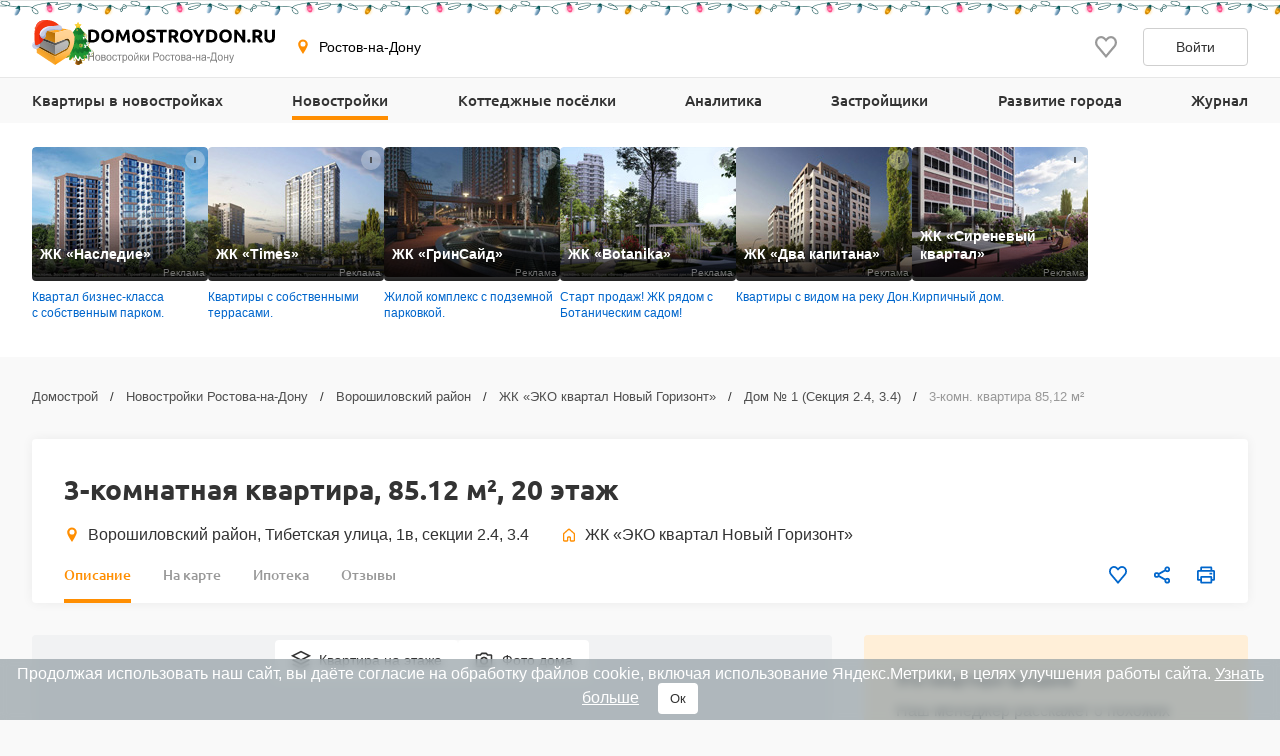

--- FILE ---
content_type: text/html; charset=UTF-8
request_url: https://www.domostroydon.ru/novostroyki/zhk-eko-kvartal-novyy-gorizont/dom-1/3-komnatnaya-kvartira-id492507
body_size: 31769
content:

<!DOCTYPE html>
<html lang="ru">
<head>
    <meta charset="utf-8">
    <meta http-equiv="x-ua-compatible" content="ie=edge">
    <meta name="format-detection" content="telephone=no">
    <meta name="viewport"
          content="width=device-width, initial-scale=1, maximum-scale=2, minimum-scale=1, shrink-to-fit=no, user-scalable=1">
    <meta name="csrf-param" content="_csrf">
<meta name="csrf-token" content="UVKTp83EqfTMUGfc2B6AR0sHV1NheSAoRASH6wjD0AlnGvnjn_D7t4ohBJH1X9EfeURiFiRBT3wDcfa6OJSnXw==">
    <title>Планировка трехкомнатной квартиры №168 в доме № 1 (Секция 2.4, 3.4) ЖК «ЭКО квартал Новый Горизонт» в Ростове-на-Дону — 20 этаж, 1 подъезд, площадь 85,12 м², кухня 16,52 м², потолок 2,8 м</title>
    <link rel="shortcut icon" href="/favicon.ico">
    <link rel="apple-touch-icon" sizes="180x180" href="/apple-touch-icon.png">
    <link rel="manifest" href="/images/favicons/site.webmanifest">
    <link rel="mask-icon" href="/images/favicons/safari-pinned-tab.svg" color="#ff9900">
    <meta name="robots" content="max-image-preview:large">
    <meta name="msapplication-TileColor" content="#9f00a7">
    <meta name="theme-color" content="#ffffff">



    <script>    window.addEventListener('error', function (event) {        if (!event.isTrusted) {            return;        }        var data = new FormData();        data.append('url', window.location);        data.append('message', event.message);        data.append('type', event.type);        var filename = event.filename;        var line = event.lineno;        var col = event.colno;        if (event.error && event.error.stack) {            data.append('stack', event.error.stack);            /*var match = event.error.stack.match(new RegExp('(https://[^:]+):([0-9]+):([0-9]+)'));            if (match) {                filename = match[1];                line = parseInt(match[2]);                col = parseInt(match[3]);            }*/        }        data.append('filename', filename);        data.append('line', line);        data.append('col', col);        if (event.explicitOriginalTarget            && (event.explicitOriginalTarget !== window)        ) {            var element = event.explicitOriginalTarget;            data.append('element', JSON.stringify({'tag': element.tagName, 'id': element.id, 'className': element.className}));        }        if ('sendBeacon' in navigator) {            navigator.sendBeacon("/js-error", data);        } else {            var request = new XMLHttpRequest();            request.open("POST", "/js-error");            request.send(data);        }                event.stopImmediatePropagation();    });</script>

    <script>
        window.appConfig = {
            regionFolder: ''
        };
    </script>

    
    
    
    
            <meta name="zen-verification" content="QB3eAxtzBc8q5z3r77N6pL9nit9ftRzxERCB9pJtWJnJcMbtDGkSFIFVBMa6gRoq"/>
        <meta name="yandex-verification" content="a3792f4c98708fbd" />
        <meta name="google-site-verification" content="Jz2n8b9JFSEePjo8aHiO_hZmNavMQHwQ7HjjZg-mXqk" />
    

    <meta name="robots" content="noindex, nofollow">
<meta name="description" content="Планировка трехкомнатной квартиры №168 в доме № 1 (Секция 2.4, 3.4) ЖК «ЭКО квартал Новый Горизонт». 20 этаж, 1 подъезд, площадь 85,12 м², кухня 16,52 м², потолок 2,8 м. Фото новостройки от 01.09.2023, дом сдан.">
<meta name="keywords" content="трехкомнатная квартира №168 в доме № 1 (секция 2.4, 3.4) жк «эко квартал новый горизонт», планировка 3 комнатной квартиры №168 в доме № 1 (секция 2.4, 3.4) жк «эко квартал новый горизонт» в ростове-на-дону">
<meta property="og:url" content="https://www.domostroydon.ru/novostroyki/zhk-eko-kvartal-novyy-gorizont/dom-1/3-komnatnaya-kvartira-id492507">
<meta property="og:site_name" content="Domostroyrf.ru">
<meta property="og:type" content="product">
<meta property="og:title" content="3-комнатная квартира, 85.12 м², 20 этаж">
<meta property="og:description" content="Планировка трехкомнатной квартиры №168 в доме № 1 (Секция 2.4, 3.4) ЖК «ЭКО квартал Новый Горизонт». 20 этаж, 1 подъезд, площадь 85,12 м², кухня 16,52 м², потолок 2,8 м. Фото новостройки от 01.09.2023, дом сдан.">
<script type="application/ld+json">{"@context":"https://schema.org","@graph":[{"@type":"BreadcrumbList","itemListElement":[{"@type":"ListItem","position":1,"item":"https://www.domostroydon.ru/","name":"Домострой"},{"@type":"ListItem","position":2,"item":"https://www.domostroydon.ru/novostroyki","name":"Новостройки Ростова-на-Дону"},{"@type":"ListItem","position":3,"item":"https://www.domostroydon.ru/novostroyki/voroshilovskiy-rayon","name":"Ворошиловский район"},{"@type":"ListItem","position":4,"item":"https://www.domostroydon.ru/novostroyki/zhk-eko-kvartal-novyy-gorizont","name":"ЖК «ЭКО квартал Новый Горизонт»"},{"@type":"ListItem","position":5,"item":"https://www.domostroydon.ru/novostroyki/zhk-eko-kvartal-novyy-gorizont/dom-1","name":"Дом № 1 (Секция 2.4, 3.4)"},{"@type":"ListItem","position":6,"name":"3-комн. квартира 85,12 м²"}]},{"@type":"Product","name":"Трехкомнатная квартира №168, 1 подъезд, площадь 85,12 м²","description":"Планировка трехкомнатной квартиры №168  в доме № 1 (Секция 2.4, 3.4) ЖК «ЭКО квартал Новый Горизонт». 20 этаж, 1 подъезд, площадь 85,12 м², кухня 16,52 м², потолок 2,8 м. Фото новостройки от 01.09.2023, дом сдан.","sku":492507,"image":"https://svg.cdnstroy.ru/6795/120885/zhk-eko-kvartal-novyy-gorizont-dom-n-1-sekciya-2-4-3-4-planirovka-3-komnatnaya-kvartira-id120885.svg","brand":{"@type":"Brand","name":"ЖК «ЭКО квартал Новый Горизонт»","url":"https://www.domostroydon.ru/novostroyki/zhk-eko-kvartal-novyy-gorizont"},"offers":{"@type":"Offer","price":10547250,"availability":"SoldOut","priceCurrency":"RUB","url":"https://www.domostroydon.ru/novostroyki/zhk-eko-kvartal-novyy-gorizont/dom-1/3-komnatnaya-kvartira-id492507"}}]}</script>
<link href="https://www.domostroydon.ru/novostroyki/zhk-eko-kvartal-novyy-gorizont/dom-1/3-komnatnaya-kvartira-id492507" rel="canonical">
<link href="/dist/css/image-viewer.css?v=1768483636" rel="stylesheet">
<link href="/assets/13de3208/slick.css?v=1748599222" rel="stylesheet">
<link href="/assets/13de3208/slick-theme.css?v=1748599222" rel="stylesheet">
<link href="/dist/css/autocomplete.css?v=1768483636" rel="stylesheet">
<link href="/dist/css/auth.css?v=1768483636" rel="stylesheet">
<link href="/dist/css/common.css?v=1768483636" rel="stylesheet">
<link href="/dist/css/comments.css?v=1768483636" rel="stylesheet">
<link href="/dist/css/realty.css?v=1768483636" rel="stylesheet">
<link href="/dist/css/collapse.css?v=1768483636" rel="stylesheet">
<link href="/dist/css/apartment.css?v=1768483636" rel="stylesheet">
<link href="/dist/css/floor-plans.css?v=1768483636" rel="stylesheet">
<link href="/dist/css/leaflet.css?v=1768483636" rel="stylesheet">
<link href="/dist/css/zoomSlider.css?v=1768483636" rel="stylesheet">
<link href="/dist/css/map.css?v=1768483636" rel="stylesheet">
<link href="/dist/css/mortgage.css?v=1768483636" rel="stylesheet">
<style>#cookie-consent{
                    display: none; 
                    backdrop-filter: blur(5px);
                    position: fixed; 
                    bottom: 0; 
                    left: 0; 
                    right: 0; 
                    background: #939fa4b3; 
                    color: #fff; 
                    padding: 6px; 
                    z-index: 9999; 
                    text-align: center;
                }
                
                #cookie-accept{
                            margin-left: 15px; 
                            background: #fff; 
                            color: #333; 
                            border: none; 
                            padding: 8px 12px; 
                            border-radius: 4px;
                            cursor: pointer;
                }
                
                 @media only screen and (max-width: 767px) {
                  #cookie-consent{  font-size:11px;}
                  #cookie-accept{  font-size:11px;padding: 3px 14px; }
                }
       
        </style>
<script src="https://ajax.googleapis.com/ajax/libs/jquery/2.1.1/jquery.min.js"></script>
<script src="https://cdnjs.cloudflare.com/ajax/libs/jquery.inputmask/3.3.4/jquery.inputmask.bundle.min.js"></script>
<script>var inputmask_977abdaa = {"mask":["+7 (###) ###-##-##","8 (###) ###-##-##"]};</script></head>
<body>

    <div style="display: none"><svg xmlns="http://www.w3.org/2000/svg" style="display: none; position:absolute; width: 0; height: 0;"><defs><defs><clipPath id="a"><path fill="#fff" d="M0 0h20v20H0z"/></clipPath><clipPath id="a"><path fill="#fff" d="M0 0h12v16H0z"/></clipPath><clipPath id="a"><path fill="#fff" transform="translate(30 30)" d="M0 0h72v72H0z"/></clipPath><clipPath id="a"><path fill="#fff" d="M0 0h88v88H0z"/></clipPath><clipPath id="a"><path fill="#fff" transform="translate(20 22)" d="M0 0h70v75H0z"/></clipPath><clipPath id="a"><path fill="#fff" d="M0 0h16v16H0z"/></clipPath><clipPath id="a"><path fill="#fff" transform="translate(0 .5)" d="M0 0h14v15H0z"/></clipPath><clipPath id="a"><path fill="#fff" d="M0 0h100v29H0z"/></clipPath><clipPath id="a"><path fill="#fff" d="M0 0h32v32H0z"/></clipPath><clipPath id="a"><path fill="#fff" d="M0 0h24v24H0z"/></clipPath><clipPath id="a"><path fill="#fff" d="M0 0h24v24H0z"/></clipPath></defs></defs><symbol id="svg-icon-mail" viewBox="0 0 21 20"><path fill-rule="evenodd" clip-rule="evenodd" d="M18.833 3.75H2.167a.417.417 0 0 0-.417.417v11.666c0 .23.187.417.417.417h16.666c.23 0 .417-.186.417-.417V4.167a.417.417 0 0 0-.417-.417zM2.167 2.5C1.247 2.5.5 3.246.5 4.167v11.666c0 .92.746 1.667 1.667 1.667h16.666c.92 0 1.667-.746 1.667-1.667V4.167c0-.92-.746-1.667-1.667-1.667H2.167z"/><path fill-rule="evenodd" clip-rule="evenodd" d="M8.959 11.11L.913 3.796l.84-.925L9.8 10.185a1.042 1.042 0 0 0 1.402 0l8.045-7.314.841.925-8.045 7.314a2.292 2.292 0 0 1-3.083 0z"/></symbol><symbol id="svg-icon-phone2" viewBox="0 0 16 16"><path d="M14.667 11.28v2a1.332 1.332 0 0 1-1.453 1.333 13.193 13.193 0 0 1-5.754-2.047 13 13 0 0 1-4-4 13.193 13.193 0 0 1-2.046-5.78A1.333 1.333 0 0 1 2.74 1.333h2A1.333 1.333 0 0 1 6.074 2.48a8.56 8.56 0 0 0 .466 1.873 1.333 1.333 0 0 1-.3 1.407l-.846.846a10.667 10.667 0 0 0 4 4l.846-.846a1.333 1.333 0 0 1 1.407-.3 8.56 8.56 0 0 0 1.873.466 1.333 1.333 0 0 1 1.147 1.354z"/></symbol><symbol id="svg-icon-geo" viewBox="0 0 16 16"><path d="M7.973.51a4.83 4.83 0 0 0-4.83 4.831c0 2.667 4.83 9.658 4.83 9.658s4.83-6.99 4.83-9.658a4.83 4.83 0 0 0-4.83-4.83zm0 7.118a2.541 2.541 0 1 1-.001-5.082 2.541 2.541 0 0 1 .001 5.082z"/></symbol><symbol id="svg-icon-house" viewBox="0 0 20 20"><path fill-rule="evenodd" clip-rule="evenodd" d="M8.902 2.353a1.667 1.667 0 0 1 2.196 0l5.833 5.104c.361.317.569.774.569 1.255v7.955c0 .92-.746 1.667-1.667 1.667H12.5c-.92 0-1.667-.747-1.667-1.667v-3.333H9.167v3.333c0 .92-.747 1.667-1.667 1.667H4.167c-.92 0-1.667-.747-1.667-1.667V8.712c0-.48.207-.938.57-1.255l5.832-5.104zM10 3.608L4.167 8.712v7.955H7.5v-3.333c0-.92.746-1.667 1.667-1.667h1.666c.92 0 1.667.746 1.667 1.667v3.333h3.333V8.712L10 3.608z"/></symbol><symbol id="svg-icon-like" viewBox="0 0 20 20"><g clip-path="url(#a)"><path d="M9.273 3.03l.732.788.733-.786.001-.002.004-.003.013-.015.048-.052.157-.167.02-.023.306-.328c.866-.932 1.995-1.427 3.184-1.427 1.191 0 2.315.491 3.18 1.423C18.52 3.37 19.005 4.62 19 5.97v.003c0 1.331-.505 2.57-1.374 3.553-.979 1.109-2.778 3.246-4.452 5.235l-.501.596a488.997 488.997 0 0 1-2.678 3.16l-.308-.361c-.621-.729-1.46-1.727-2.363-2.806l-.434-.517-.004-.005c-1.688-2.014-3.516-4.195-4.508-5.32C1.508 8.523 1 7.289 1 5.96v-.002c-.003-1.348.484-2.598 1.353-3.534C3.215 1.496 4.343 1 5.529 1c1.188 0 2.322.5 3.19 1.433v.002l.33.353.158.17.049.053.013.015.004.003z"/></g></symbol><symbol id="svg-icon-share" viewBox="0 0 20 20"><path d="M6.841 11.432l-.64-.365-.539.505c-.396.37-.915.595-1.486.595A2.175 2.175 0 0 1 2 10c0-1.19.974-2.166 2.176-2.167a2.163 2.163 0 0 1 1.482.592l.539.51.644-.367 6.343-3.613.589-.335-.093-.67-.011-.084a1.445 1.445 0 0 1-.022-.2c0-1.19.975-2.166 2.176-2.166C17.026 1.5 18 2.476 18 3.667c0 1.19-.974 2.166-2.177 2.166-.57 0-1.09-.224-1.485-.595l-.538-.504-.64.365-6.344 3.613-.588.335.092.67.012.084c.015.114.02.153.02.199 0 .046-.005.085-.02.2a59.84 59.84 0 0 0-.012.083l-.092.67.588.335 6.343 3.613.64.365.539-.504c.396-.371.915-.595 1.486-.595 1.202 0 2.176.976 2.176 2.166 0 1.191-.974 2.167-2.177 2.167a2.175 2.175 0 0 1-2.176-2.167c0-.046.006-.086.022-.203l.01-.077.094-.671-.588-.335-6.344-3.615z"/></symbol><symbol id="svg-icon-vk" viewBox="0 0 32 32"><path d="M16 .64C7.518.64.64 7.517.64 16S7.518 31.36 16 31.36c8.484 0 15.36-6.877 15.36-15.36S24.485.64 16 .64zm5.908 17.33s1.358 1.34 1.693 1.963c.01.013.014.026.017.032.136.229.168.406.101.54-.112.22-.496.329-.627.338h-2.4c-.167 0-.515-.043-.938-.334-.325-.227-.645-.6-.957-.963-.465-.541-.868-1.008-1.275-1.008a.488.488 0 0 0-.152.024c-.307.099-.7.537-.7 1.705 0 .365-.289.575-.492.575H15.08c-.374 0-2.325-.131-4.053-1.954-2.115-2.232-4.019-6.709-4.035-6.75-.12-.29.128-.445.398-.445h2.424c.324 0 .43.197.503.371.086.203.403 1.011.923 1.92.843 1.482 1.36 2.083 1.774 2.083.078 0 .154-.02.223-.057.54-.301.44-2.23.416-2.63 0-.074-.002-.862-.279-1.24-.198-.273-.536-.377-.74-.415a.881.881 0 0 1 .318-.27c.371-.186 1.04-.213 1.704-.213h.37c.72.01.905.056 1.166.121.528.127.54.468.493 1.634-.015.331-.029.706-.029 1.147 0 .096-.005.198-.005.307-.016.594-.035 1.268.384 1.544a.345.345 0 0 0 .183.053c.145 0 .584 0 1.77-2.037a15.54 15.54 0 0 0 .953-2.038c.024-.042.094-.17.177-.22a.426.426 0 0 1 .199-.046h2.85c.31 0 .523.047.563.167.07.19-.013.77-1.314 2.532l-.58.767c-1.18 1.545-1.18 1.624.073 2.797z" fill="#2787F5"/><path d="M21.908 17.97s1.358 1.34 1.693 1.963c.01.013.014.026.017.032.136.229.168.406.101.54-.112.22-.496.329-.627.338h-2.4c-.167 0-.515-.043-.938-.334-.324-.227-.643-.599-.955-.961l-.002-.002c-.465-.541-.868-1.008-1.275-1.008a.488.488 0 0 0-.152.024c-.307.099-.7.537-.7 1.705 0 .365-.289.575-.492.575H15.08c-.374 0-2.325-.131-4.053-1.954-2.115-2.232-4.019-6.709-4.035-6.75-.12-.29.128-.445.398-.445h2.424c.324 0 .43.197.503.371.086.203.403 1.011.923 1.92.843 1.482 1.36 2.083 1.774 2.083.078 0 .154-.02.223-.057.54-.301.44-2.23.416-2.63 0-.074-.002-.862-.279-1.24-.198-.273-.536-.377-.74-.415a.881.881 0 0 1 .318-.27c.371-.186 1.04-.213 1.704-.213h.37c.72.01.905.056 1.166.121.528.127.54.468.493 1.634-.015.331-.029.706-.029 1.147 0 .096-.005.198-.005.307v.005c-.016.592-.034 1.263.384 1.54a.345.345 0 0 0 .183.052c.145 0 .584 0 1.77-2.037a15.54 15.54 0 0 0 .953-2.038c.024-.042.094-.17.177-.22a.426.426 0 0 1 .199-.046h2.85c.31 0 .523.047.563.167.07.19-.013.77-1.314 2.532l-.58.767c-1.18 1.545-1.18 1.624.073 2.797z" fill="#fff"/></symbol><symbol id="svg-icon-telegram" viewBox="0 0 32 32"><path d="M16 32c8.837 0 16-7.163 16-16S24.837 0 16 0 0 7.163 0 16s7.163 16 16 16z" fill="#7AA5DA"/><path d="M23.983 8.345a.862.862 0 0 1 1.157.979l-2.86 13.674a.9.9 0 0 1-1.416.542l-4.318-3.17-2.201 2.247a.732.732 0 0 1-1.22-.291l-1.588-5.042-4.257-1.257c-.56-.165-.591-.943-.05-1.155l16.753-6.527zm-2.1 3.034c.186-.165-.03-.456-.242-.325l-9.188 5.699a.418.418 0 0 0-.18.48l1.254 5.502c.025.084.145.072.156-.015l.28-4.194a.415.415 0 0 1 .138-.267l7.782-6.88z" fill="#fff"/><path d="M21.641 11.055c.211-.132.428.16.242.324l-7.782 6.88a.415.415 0 0 0-.138.268l-.28 4.193c-.01.087-.131.1-.156.015l-1.253-5.502a.417.417 0 0 1 .179-.48l9.188-5.698z" fill="#9EC2E5"/><path d="M13.572 22.792a.719.719 0 0 1-.447-.466l-1.588-5.041-4.257-1.258c-.56-.165-.591-.943-.05-1.155l16.753-6.527a.859.859 0 0 1 .904.178L13.522 17.8v.406l-.063-.045.063 2.558v2.05a.402.402 0 0 0 .05.02v.002z" fill="#fff"/><path d="M14.287 22.67a.753.753 0 0 0 0 0z" fill="#DADDE0"/><path d="M14.228 22.715h-.001z" fill="#DADDE0"/><path d="M14.1 22.784z" fill="#DADDE0"/><path d="M13.748 22.832z" fill="#DADDE0"/><path d="M13.825 22.837z" fill="#fff"/><path d="M13.749 22.832a.427.427 0 0 1 0 0z" fill="#fff"/><path d="M13.749 22.832a.415.415 0 0 1-.052-.006l-.021-.004a.781.781 0 0 0 .073.01z" fill="#DADDE0"/><path d="M13.595 22.799l.07.02-.028-.006-.012-.004a.169.169 0 0 1-.03-.01z" fill="#DADDE0"/><path d="M13.638 22.814l.029.006a.138.138 0 0 1-.03-.006z" fill="#fff"/><path d="M13.595 22.8a.16.16 0 0 0 .03.009.276.276 0 0 1-.048-.015l.018.005z" fill="#fff"/><path d="M13.595 22.799l-.018-.006h-.005v-.003l.023.009z" fill="#DADDE0"/><path d="M13.521 20.72l.051 2.07a.4.4 0 0 1-.05-.019V20.72z" fill="#D1D1D1"/><path d="M13.521 18.207v2.512l-.062-2.557.063.045z" fill="#DADDE0"/><path d="M21.883 11.38L14.1 18.26a.415.415 0 0 0-.138.267l-.28 4.194c-.01.087-.13.099-.156.015l-1.253-5.503a.417.417 0 0 1 .179-.48l9.188-5.698c.212-.131.428.16.242.324z" fill="#ADBCC9"/></symbol><symbol id="svg-icon-link" viewBox="0 0 24 24"><path d="M7.072 9.813l-2.058 2.058a4.5 4.5 0 0 0 6.365 6.364l2.742-2.743a4.499 4.499 0 0 0-1.242-7.242l-.88.879c-.088.09-.166.19-.23.299a3 3 0 0 1 1.291 5.005l-2.74 2.742a3.002 3.002 0 1 1-4.245-4.245l1.19-1.188a6.027 6.027 0 0 1-.193-1.93v.001z" fill="gray"/><path d="M9.88 7.008a4.5 4.5 0 0 0 1.241 7.242l1.163-1.164a3 3 0 0 1-1.344-5.02l2.74-2.741a3.002 3.002 0 1 1 4.245 4.245l-1.19 1.188c.169.63.233 1.282.193 1.93l2.058-2.058a4.5 4.5 0 0 0-6.365-6.364L9.88 7.008z" fill="gray"/></symbol><symbol id="svg-icon-print" viewBox="0 0 20 20"><path d="M15.914 5.5V2a.5.5 0 0 0-.5-.5H5.1a.5.5 0 0 0-.5.5v3.5m11.314 0H4.6m11.314 0H18.5a.5.5 0 0 1 .5.5v9a.5.5 0 0 1-.5.5h-2.586M4.6 5.5H1.5A.5.5 0 0 0 1 6v9a.5.5 0 0 0 .5.5h3.1m11.314 0V18a.5.5 0 0 1-.5.5H5.1a.5.5 0 0 1-.5-.5v-2.5m11.314 0v-3a.5.5 0 0 0-.5-.5H5.1a.5.5 0 0 0-.5.5v3m9.257-7h3.086"/></symbol><symbol id="svg-icon-house-on-palm" viewBox="0 0 24 24"><circle cx="12" cy="12" r="12" fill="#FF8E01"/><path d="M9.062 20a1.223 1.223 0 0 1 1.222-1.222h2.247a1.577 1.577 0 0 0 .81-.223l5.425-3.216a.864.864 0 0 0 .284-1.213l-.01-.015a.9.9 0 0 0-.06-.081l-.02-.022a.858.858 0 0 0-.051-.054l-.02-.018a.847.847 0 0 0-.074-.06l-.012-.008a.882.882 0 0 0-.164-.088l-.02-.009a.894.894 0 0 0-.09-.028l-.02-.005a.852.852 0 0 0-.183-.022h-.017c-.03 0-.06.001-.091.005l-.024.003a.81.81 0 0 0-.162.04.87.87 0 0 0-.115.048L14.543 15.6l-.1.053-1.031.546c-.39.2-.82.305-1.258.305h-1.963a.29.29 0 0 1-.29-.312.303.303 0 0 1 .213-.258l2.34-.78a.771.771 0 0 0 .523-.811c-.04-.398-.394-.692-.795-.692-.498 0-.995.048-1.484.144l-4.437.868a1.79 1.79 0 0 0-1.45 1.761V20h4.251zm8.028-9.656h-.63v2.875l-2.273 1.205a1.985 1.985 0 0 0-2.004-1.978c-.575 0-1.152.056-1.716.166l-2.954.578v-2.846h-.785a.603.603 0 0 1-.423-1.033l5.224-5.138a.603.603 0 0 1 .849.003l5.138 5.139a.603.603 0 0 1-.426 1.029z" fill="#fff"/></symbol><symbol id="svg-icon-floor" viewBox="0 0 20 20"><path d="M10 1.667L1.667 5.833 10 10l8.334-4.167L10 1.667z"/><path d="M1.667 14.167L10 18.333l8.334-4.166"/><path d="M1.667 10L10 14.167 18.334 10"/></symbol><symbol id="svg-icon-photocamera" viewBox="0 0 20 20"><path d="M11.767 4.167l1.525 1.666h3.375v10H3.333v-10h3.375l1.525-1.666h3.534zM12.5 2.5h-5L5.975 4.167H3.333c-.916 0-1.666.75-1.666 1.666v10c0 .917.75 1.667 1.666 1.667h13.334c.916 0 1.666-.75 1.666-1.667v-10c0-.916-.75-1.666-1.666-1.666h-2.642L12.5 2.5zM10 8.333c1.375 0 2.5 1.125 2.5 2.5s-1.125 2.5-2.5 2.5a2.507 2.507 0 0 1-2.5-2.5c0-1.375 1.125-2.5 2.5-2.5zm0-1.666a4.168 4.168 0 0 0-4.167 4.166C5.833 13.133 7.7 15 10 15s4.167-1.867 4.167-4.167S12.3 6.667 10 6.667z"/></symbol><symbol id="svg-icon-scale-plus" viewBox="0 0 24 24"><path d="M16.313 11.25H12.75V7.687a.188.188 0 0 0-.188-.187h-1.124a.188.188 0 0 0-.188.188v3.562H7.687a.188.188 0 0 0-.187.188v1.124c0 .104.084.188.188.188h3.562v3.563c0 .103.084.187.188.187h1.124a.188.188 0 0 0 .188-.188V12.75h3.563a.188.188 0 0 0 .187-.188v-1.124a.188.188 0 0 0-.188-.188z" fill="#BDBDBD"/><path d="M12 1.5C6.202 1.5 1.5 6.202 1.5 12S6.202 22.5 12 22.5 22.5 17.798 22.5 12 17.798 1.5 12 1.5zm0 19.219A8.72 8.72 0 0 1 3.281 12 8.72 8.72 0 0 1 12 3.281 8.72 8.72 0 0 1 20.719 12 8.72 8.72 0 0 1 12 20.719z" fill="#BDBDBD"/></symbol><symbol id="svg-icon-scale-minus" viewBox="0 0 24 24"><path d="M16.313 11.25H7.688a.188.188 0 0 0-.188.188v1.124c0 .104.084.188.188.188h8.625a.188.188 0 0 0 .187-.188v-1.124a.188.188 0 0 0-.188-.188z" fill="#BDBDBD"/><path d="M12 1.5C6.202 1.5 1.5 6.202 1.5 12S6.202 22.5 12 22.5 22.5 17.798 22.5 12 17.798 1.5 12 1.5zm0 19.219A8.72 8.72 0 0 1 3.281 12 8.72 8.72 0 0 1 12 3.281 8.72 8.72 0 0 1 20.719 12 8.72 8.72 0 0 1 12 20.719z" fill="#BDBDBD"/></symbol><symbol id="svg-icon-arrow" viewBox="0 0 10 18"><path fill-rule="evenodd" clip-rule="evenodd" d="M7.78.392a1.23 1.23 0 0 1 1.833.036c.503.556.517 1.453.033 2.028L3.732 9l5.914 6.544c.484.575.47 1.472-.033 2.028a1.23 1.23 0 0 1-1.833.036L0 9l1.866-2.064L7.78.392z"/></symbol><symbol id="svg-icon-plus" viewBox="0 0 24 24"><path fill-rule="evenodd" clip-rule="evenodd" d="M8.25 5h7.5C17.407 5 19 6.343 19 8v7.75c0 1.657-1.593 3.25-3.25 3.25h-7.5C6.593 19 5 17.407 5 15.75v-7.5C5 6.593 6.593 5 8.25 5zM7 13a1 1 0 0 0 1 1h2v2a1 1 0 0 0 1 1h2a1 1 0 0 0 1-1v-2h2a1 1 0 0 0 1-1v-2a1 1 0 0 0-1-1h-2V8a1 1 0 0 0-1-1h-2a1 1 0 0 0-1 1v2H8a1 1 0 0 0-1 1v2z"/></symbol><symbol id="svg-icon-people" viewBox="0 0 24 24"><path fill-rule="evenodd" clip-rule="evenodd" d="M17.718 14.42v5.702h-1.566v-1.764c-.003-.576.007-1.154-.007-1.73l-.158.004v3.484h-1.6v-.396c0-1.938-.005-3.876.007-5.814.001-.278-.075-.376-.362-.387a22.851 22.851 0 0 1-1.642-.136c-.354-.038-.61-.235-.771-.558a8.445 8.445 0 0 0-.712-1.222v8.447H9.01v-5.025c0-.093.006-.186-.012-.274-.008-.041-.07-.098-.106-.098-.039 0-.105.054-.112.093-.018.1-.015.206-.015.308v4.996H6.88V11.6l-.072-.016c-.228.441-.446.89-.689 1.323-.3.538-.936.64-1.364.234a.806.806 0 0 1-.167-.95c.55-1.105 1.113-2.205 1.69-3.298.158-.297.445-.46.795-.46 1.215-.003 2.43-.006 3.647.001.407.003.68.23.862.582.466.906.943 1.806 1.393 2.72.11.223.24.283.474.281 1.307-.01 2.614.004 3.922-.009.429-.004.71.155.901.543.347.709.722 1.404 1.08 2.108.21.416.132.78-.195.96-.334.182-.716.027-.93-.378-.147-.278-.29-.558-.434-.837l-.074.015v.001zM8.915 7.337a1.774 1.774 0 0 1-1.766-1.77c.003-.969.803-1.751 1.788-1.748a1.775 1.775 0 0 1 1.767 1.77c-.005.964-.81 1.751-1.79 1.748z"/><path fill-rule="evenodd" clip-rule="evenodd" d="M15.9 11.198c-.72-.002-1.319-.597-1.314-1.307.005-.702.624-1.313 1.328-1.31.712.005 1.31.61 1.307 1.322a1.295 1.295 0 0 1-1.32 1.295z"/></symbol><symbol id="svg-icon-horse" viewBox="0 0 24 24"><path fill-rule="evenodd" clip-rule="evenodd" d="M16.567 16.992c-.53-.733-1.097-1.332-1.777-1.821-1.708-1.228-3.555-1.652-5.582-.852-1.277.504-2.228 1.395-3.03 2.552 3.468.827 6.89.842 10.39.12zM3 16.882l.849-1.033.877.486c.44-.996.834-1.975 1.298-2.92.465-.946 1.06-1.817 1.858-2.563-.468-.003-1.026.297-1.847.982L4.94 10.711c1.102-.877 2.276-1.379 3.708-.975.233.066.34.149.333.421-.022 1.033.8 1.92 1.965 2.163 1.277.267 2.595-.495 2.903-1.695a1.88 1.88 0 0 0-.194-1.46c-.084-.142-.048-.222.043-.358.248-.367.463-.757.67-1.149.115-.217.187-.457.277-.687.405-1.03 1.223-1.497 2.299-1.614.22-.024.443-.032.656-.047.021.022.043.036.045.052.114.71.436 1.303.86 1.9.725 1.023.858 2.19.476 3.397-.07.225-.194.325-.413.263-.276-.078-.562-.157-.808-.295-.282-.16-.529-.399-.882-.231-.373.177-.518.512-.563.89-.077.652.07 1.274.281 1.887.382 1.11.921 2.143 1.573 3.121.027.04.061.075.117.143l1.092-.583.84 1.025c-.74.554-1.561.898-2.42 1.164-1.277.396-2.59.6-3.921.717-1.755.159-3.52.135-5.27-.07-1.617-.194-3.208-.508-4.68-1.238a8.877 8.877 0 0 1-.578-.325c-.11-.068-.213-.149-.349-.245z"/><path fill-rule="evenodd" clip-rule="evenodd" d="M9.602 9.816c1.143-.259 2.36.015 3.438-.513.432.563.395 1.225-.082 1.813-.518.64-1.504.864-2.306.527-.79-.332-1.176-.986-1.05-1.827z"/></symbol><symbol id="svg-icon-basket" viewBox="0 0 24 24"><path fill-rule="evenodd" clip-rule="evenodd" d="M4.462 9.885A1 1 0 0 1 5.25 9.5h13.5a1 1 0 0 1 .97 1.242l-2.25 9a1 1 0 0 1-.97.758h-9a1 1 0 0 1-.97-.758l-2.25-9a1 1 0 0 1 .182-.857zM6.53 11.5l1.75 7h7.438l1.75-7H6.531z"/><path fill-rule="evenodd" clip-rule="evenodd" d="M5.981 12.545H18.06v2H5.981v-2zM17.31 17.5H6.731v-2H17.31v2z"/><path fill-rule="evenodd" clip-rule="evenodd" d="M9.992 4.152a1 1 0 0 1 .384 1.361L7.335 10.95a1 1 0 0 1-1.745-.976L8.63 4.537a1 1 0 0 1 1.361-.385zm3.48 0a1 1 0 0 1 1.362.385l3.043 5.436a1 1 0 0 1-1.746.976l-3.043-5.436a1 1 0 0 1 .385-1.36z"/></symbol><symbol id="svg-icon-basket-map" viewBox="0 0 32 32"><g fill="none" fill-rule="evenodd"><circle cx="16" cy="16" r="16" fill="#FF6C00"/><path stroke="#FFF" stroke-linecap="round" stroke-linejoin="round" stroke-width="2" d="M7 14h18l-3 12H10z"/><path stroke="#FFF" stroke-width="2" d="M7.975 18.06h16.104M8.975 22h14.104"/><path d="M8.615 13.948L12.672 6.7m10 7.248L18.615 6.7" stroke="#FFF" stroke-linecap="round" stroke-linejoin="round" stroke-width="2"/></g></symbol><symbol id="svg-icon-horse-map" viewBox="0 0 32 32"><g fill="none" fill-rule="evenodd"><circle cx="16" cy="16" r="16" fill="#964700"/><g fill="#FFF"><path d="M22.09 22.656c-.707-.977-1.463-1.776-2.37-2.428-2.277-1.637-4.74-2.202-7.443-1.136-1.703.672-2.97 1.86-4.04 3.403 4.625 1.102 9.186 1.123 13.853.161M4 22.51l1.132-1.378 1.17.648c.585-1.328 1.111-2.633 1.73-3.894.62-1.261 1.414-2.422 2.477-3.417-.624-.003-1.367.396-2.463 1.31l-1.459-1.497c1.469-1.17 3.034-1.839 4.944-1.3.31.088.452.198.444.561-.03 1.377 1.067 2.559 2.62 2.884 1.703.356 3.459-.66 3.87-2.26.172-.673.1-1.335-.258-1.946-.112-.19-.065-.297.057-.478.331-.49.618-1.01.894-1.532.153-.29.248-.61.368-.916.54-1.373 1.632-1.996 3.066-2.152.294-.032.59-.043.875-.063.028.03.057.048.06.069.151.946.581 1.738 1.147 2.535.966 1.363 1.143 2.918.634 4.528-.094.3-.258.434-.55.351-.369-.104-.75-.209-1.078-.394-.376-.212-.705-.531-1.176-.308-.497.236-.69.683-.75 1.187-.103.869.092 1.699.374 2.516.509 1.48 1.228 2.857 2.098 4.162.036.053.081.1.156.19l1.455-.777 1.121 1.366c-.988.739-2.082 1.198-3.228 1.553-1.702.527-3.453.8-5.228.956a34.05 34.05 0 0 1-7.026-.094c-2.156-.258-4.278-.677-6.24-1.65-.264-.132-.517-.283-.77-.434-.148-.09-.284-.198-.466-.326"/><path d="M12.803 13.088c1.525-.345 3.147.02 4.585-.684.575.751.526 1.633-.11 2.418-.69.852-2.005 1.152-3.075.702-1.054-.442-1.568-1.314-1.4-2.436"/></g></g></symbol><symbol id="svg-icon-people-map" viewBox="0 0 32 32"><g fill="none" fill-rule="evenodd"><circle cx="16" cy="16" r="16" fill="#964700"/><g fill="#FFF"><path d="M23.624 19.227v7.602h-2.089c0-.777.002-1.564 0-2.352-.003-.768.01-1.538-.009-2.306l-.211.005v4.645h-2.134v-.527c0-2.584-.006-5.168.01-7.752.002-.371-.1-.502-.482-.516a30.394 30.394 0 0 1-2.19-.182c-.472-.051-.813-.313-1.028-.744-.276-.553-.565-1.1-.949-1.629v11.262h-2.528v-6.7c0-.123.008-.248-.016-.365-.01-.055-.092-.13-.141-.13-.052 0-.14.072-.15.124-.024.134-.019.274-.019.41v6.661H9.171V15.467l-.095-.022c-.305.589-.595 1.186-.919 1.764-.4.718-1.248.854-1.819.313a1.074 1.074 0 0 1-.223-1.267c.734-1.474 1.484-2.94 2.254-4.397.21-.397.593-.613 1.06-.614 1.62-.004 3.241-.008 4.862.002.543.003.908.306 1.15.776.621 1.207 1.257 2.407 1.857 3.625.147.298.32.379.632.376 1.743-.013 3.486.005 5.229-.012.572-.006.948.206 1.202.724.462.945.962 1.872 1.44 2.81.281.555.176 1.04-.26 1.28-.445.243-.955.037-1.24-.504-.196-.37-.386-.743-.579-1.115l-.099.02M11.886 9.783a2.365 2.365 0 0 1-2.355-2.36c.005-1.292 1.071-2.335 2.384-2.331 1.297.003 2.365 1.071 2.357 2.359-.007 1.286-1.081 2.336-2.386 2.332"/><path d="M21.199 14.931c-.962-.003-1.759-.796-1.753-1.743.007-.936.832-1.75 1.77-1.745.95.006 1.747.812 1.743 1.762-.005.971-.778 1.73-1.76 1.726"/></g></g></symbol><symbol id="svg-icon-plus-map" viewBox="0 0 32 32"><g fill="none" fill-rule="evenodd"><circle cx="16" cy="16" r="16" fill="#E40031"/><rect width="18" height="18" x="7" y="7" fill="#FFF" rx="4"/><path fill="#E40031" stroke="#E40031" stroke-linecap="round" stroke-linejoin="round" stroke-width="2" d="M15 11h2v10h-2z"/><path fill="#E40031" stroke="#E40031" stroke-linecap="round" stroke-linejoin="round" stroke-width="2" d="M21 15v2H11v-2z"/></g></symbol><symbol id="svg-icon-telephone" viewBox="0 0 19 18"><path class="st0" d="M16 11.3c-.7-.6-1.5-.6-2.2 0-.5.5-1 1-1.6 1.5-.1.1-.3.2-.4.1-.3-.2-.7-.3-1-.5-1.6-1-2.8-2.2-3.9-3.5-.6-.6-1-1.3-1.4-2.1-.1-.1-.1-.2 0-.4L7 4.9c.7-.7.7-1.5 0-2.2-.3-.3-.7-.6-1.1-1C5.4 1.3 5 .9 4.6.5c-.7-.6-1.5-.6-2.2 0C1.8 1 1.3 1.5.8 2c-.5.4-.7.9-.8 1.6-.1 1 .2 2 .6 3 .8 2 1.9 3.7 3.4 5.3 1.9 2.2 4.2 3.9 6.9 5.1 1.2.6 2.5 1 3.8 1.1.9 0 1.7-.2 2.4-.9.4-.5.9-.9 1.4-1.4.7-.7.7-1.5 0-2.1-.8-.9-1.7-1.7-2.5-2.4z"/></symbol><symbol id="svg-icon-phone" viewBox="0 0 120 120"><rect x="19" y="18" width="62" height="62" rx="4" fill="#FF8E01" fill-opacity=".2"/><g clip-path="url(#a)" fill-rule="evenodd" clip-rule="evenodd"><path d="M45.36 36.096c-.365.003-.719.13-1.003.36l-4.411 3.737a11.16 11.16 0 0 0-2.551 13.932c9.273 16.769 22.941 30.355 40.6 40.382 4.712 2.688 10.637 1.654 14.088-2.448l3.346-3.977a1.528 1.528 0 0 0 .346-1.26 1.489 1.489 0 0 0-.737-1.065l-11.011-6.548-6.769 3.228a2.952 2.952 0 0 1-2.805-.12c-10.291-6.047-18.56-14.335-24.605-24.619a2.97 2.97 0 0 1 .106-3.213l4.425-6.516-7.742-11.199a1.545 1.545 0 0 0-1.08-.66c-.046 0-.12-.017-.195-.017l-.002.003zM83.578 102c-3 0-5.947-.782-8.552-2.268-18.635-10.584-33.055-24.948-42.883-42.696-3.96-7.16-2.309-16.183 3.931-21.437l4.414-3.722a7.519 7.519 0 0 1 5.863-1.711 7.51 7.51 0 0 1 5.208 3.182l8.928 12.895c.703 1.02.72 2.371.015 3.408l-4.503 6.622a62.695 62.695 0 0 0 20.136 20.056l6.751-3.227a3.01 3.01 0 0 1 2.835.12l12.394 7.37a7.526 7.526 0 0 1 3.585 5.225 7.582 7.582 0 0 1-1.68 6.139l-3.346 3.98A17.107 17.107 0 0 1 83.575 102h.003z" fill="#FF8E01"/><path d="M99.749 66.089a2.248 2.248 0 0 1-2.249-2.251c0-16.17-13.159-29.333-29.318-29.333a2.249 2.249 0 0 1-2.249-2.254A2.246 2.246 0 0 1 68.182 30C86.832 30 102 45.178 102 63.84a2.25 2.25 0 0 1-2.251 2.251v-.002z" fill="#233E59"/><path d="M87.146 66.255a2.256 2.256 0 0 1-2.25-2.251 16.892 16.892 0 0 0-16.88-16.89 2.256 2.256 0 0 1-2.249-2.25 2.249 2.249 0 0 1 2.251-2.254c11.791 0 21.38 9.593 21.38 21.394a2.256 2.256 0 0 1-2.252 2.25z" fill="#233E59"/></g></symbol><symbol id="svg-icon-ok" viewBox="0 0 72 72"><path fill-rule="evenodd" clip-rule="evenodd" d="M36 69c18.225 0 33-14.775 33-33S54.225 3 36 3 3 17.775 3 36s14.775 33 33 33zm0 3c19.882 0 36-16.118 36-36S55.882 0 36 0 0 16.118 0 36s16.118 36 36 36z" fill="#FF8E01"/><path fill-rule="evenodd" clip-rule="evenodd" d="M56.517 21.372c.599.535.648 1.45.108 2.045L32.467 50.041a2.936 2.936 0 0 1-4.451-.128L18.32 37.892a1.44 1.44 0 0 1 .228-2.036c.63-.5 1.549-.398 2.053.226l8.62 10.689a1.468 1.468 0 0 0 2.226.064L54.454 21.48a1.469 1.469 0 0 1 2.063-.108z" fill="#FF8E01"/></symbol><symbol id="svg-icon-lock" viewBox="0 0 12 16"><g clip-path="url(#a)"><path d="M3.54 6.742c0 .07-.027.136-.077.185a.269.269 0 0 1-.187.077H2.107a.27.27 0 0 1-.188-.077.259.259 0 0 1-.078-.185v-2.53c-.012-.55.09-1.095.296-1.605.206-.511.514-.976.906-1.368.392-.392.86-.704 1.376-.917a4.279 4.279 0 0 1 3.26 0c.516.213.984.525 1.375.917.392.392.7.857.907 1.368a4.06 4.06 0 0 1 .296 1.605v2.53c0 .07-.028.136-.077.185a.269.269 0 0 1-.188.077H8.824a.27.27 0 0 1-.189-.077.259.259 0 0 1-.078-.185v-2.51a2.421 2.421 0 0 0-.168-.962 2.457 2.457 0 0 0-.536-.822 2.511 2.511 0 0 0-.82-.554 2.55 2.55 0 0 0-2.774.54c-.234.234-.419.512-.542.817a2.421 2.421 0 0 0-.177.961v2.53zM12 8.692v6.41a.882.882 0 0 1-.267.635.915.915 0 0 1-.647.263H.914a.928.928 0 0 1-.647-.263.895.895 0 0 1-.267-.635v-6.41c0-.238.096-.466.268-.635a.923.923 0 0 1 .646-.262h10.172c.243 0 .475.094.646.262a.888.888 0 0 1 .268.634zm-3.352 1.555l-.29-.286a.519.519 0 0 0-.566-.11.519.519 0 0 0-.168.11l-2.286 2.247a.215.215 0 0 1-.234.045.215.215 0 0 1-.069-.045l-.617-.593a.532.532 0 0 0-.58-.114.532.532 0 0 0-.172.114l-.273.268a.518.518 0 0 0 0 .737l1.422 1.394a.525.525 0 0 0 .733 0l3.1-3.049a.506.506 0 0 0 .152-.359.499.499 0 0 0-.152-.359z" fill="#06C"/></g></symbol><symbol id="svg-icon-user" viewBox="0 0 14 16"><g clip-path="url(#a)"><path d="M7 6.5a3 3 0 1 0 0-6 3 3 0 0 0 0 6zm6.232 9H.774c-.5 0-.774-.612-.774-1.14v-.641C0 10.489 1.879 7.5 4.927 7.5h4.152C12.127 7.5 14 10.49 14 13.719v.642c.002.528-.268 1.139-.768 1.139z" fill="#06C"/></g></symbol><symbol id="svg-icon-sale" viewBox="0 0 20 20"><path d="M8.888 19.26c-.209-.234-.445-.5-.625-.534-.291.012-.573.103-.817.262l.006-.004a2.37 2.37 0 0 1-.962.315l-.01.001h-.008a.796.796 0 0 1-.306-.06h.005c-.409-.17-.575-.642-.733-1.1a1.714 1.714 0 0 0-.38-.744.875.875 0 0 0-.463-.084h.003c-.122 0-.25.007-.378.015a6.913 6.913 0 0 1-.409.015 1.206 1.206 0 0 1-.883-.273v.001-.002.001a1.63 1.63 0 0 1-.253-1.3l-.002.011a1.713 1.713 0 0 0-.07-.85l.003.012a1.697 1.697 0 0 0-.731-.378l-.012-.002c-.458-.16-.933-.324-1.101-.734a1.625 1.625 0 0 1 .259-1.283c.15-.244.238-.522.254-.808v-.005c-.035-.18-.297-.414-.53-.621l-.003-.004C.377 10.784 0 10.448 0 10c0-.448.375-.783.738-1.108l.003-.003c.233-.208.498-.445.533-.625a1.718 1.718 0 0 0-.262-.817l.004.006A1.628 1.628 0 0 1 .762 6.16l-.002.01c.17-.408.643-.574 1.102-.732.287-.068.537-.2.743-.38.094-.274.116-.566.065-.85l.001.01a1.641 1.641 0 0 1 .259-1.296l-.004.006a1.208 1.208 0 0 1 .887-.27h-.005c.133 0 .27.007.408.014.129.008.257.015.379.015a.877.877 0 0 0 .46-.083c.18-.205.312-.455.377-.732l.003-.011v-.003c.16-.458.325-.93.733-1.099a.78.78 0 0 1 .3-.058h.01c.363.037.692.15.983.322l-.012-.006c.24.158.52.247.808.259h.003c.18-.035.414-.297.622-.53l.003-.003.003-.004C9.215.374 9.551 0 10 0c.449 0 .784.376 1.11.74v.002c.21.233.446.498.626.533.289-.013.57-.103.812-.26h-.002l.007-.003-.005.002c.294-.172.621-.278.96-.312l.01-.001h.008c.109 0 .212.022.306.06L13.826.76c.41.17.575.643.734 1.102.067.287.199.537.38.743.143.07.304.098.464.083H15.4c.122 0 .25-.008.379-.015.138-.007.276-.015.408-.015a1.21 1.21 0 0 1 .883.272l.002.002-.001-.001a1.636 1.636 0 0 1 .253 1.3l.001-.011c-.049.285-.024.578.071.85l-.003-.01c.204.18.455.312.731.376l.012.002.003.001c.457.16.93.325 1.099.733a1.636 1.636 0 0 1-.259 1.283c-.151.242-.24.518-.256.803v.005c.034.18.297.415.53.622l.003.003c.367.328.744.664.744 1.113 0 .449-.377.786-.742 1.112l-.003.003c-.233.207-.495.442-.53.622.018.302.113.58.263.818l-.005-.008a1.624 1.624 0 0 1 .255 1.292l.001-.01c-.169.41-.643.574-1.101.732-.276.064-.531.195-.744.38a1.686 1.686 0 0 0-.065.85l-.001-.01a1.642 1.642 0 0 1-.259 1.295l.004-.005a1.208 1.208 0 0 1-.886.271h.005c-.133 0-.27-.007-.408-.015a6.632 6.632 0 0 0-.379-.015.87.87 0 0 0-.46.084c-.184.21-.313.46-.377.731l-.002.012-.002.003c-.16.457-.325.93-.732 1.099a.782.782 0 0 1-.3.058h-.01a2.393 2.393 0 0 1-.982-.323l.01.006a1.575 1.575 0 0 0-.807-.258h-.003c-.18.035-.414.297-.622.53l-.003.003-.008.01c-.327.362-.66.732-1.107.732-.448 0-.783-.373-1.108-.736l-.004-.005z" fill="#219653"/><path d="M14.375 5.625l-8.75 8.75" stroke="#fff" stroke-width="1.2" stroke-linecap="round" stroke-linejoin="round"/><path d="M6.562 8.125a1.562 1.562 0 1 0 0-3.125 1.562 1.562 0 0 0 0 3.125z" stroke="#fff" stroke-width="1.2" stroke-linecap="round" fill="#219653" stroke-linejoin="round"/><path d="M13.438 15a1.562 1.562 0 1 0 0-3.125 1.562 1.562 0 0 0 0 3.125z" stroke="#fff" stroke-width="1.2" stroke-linecap="round" fill="#219653" stroke-linejoin="round"/></symbol><symbol id="svg-icon-search" viewBox="0 0 16 16"><path d="M6.667 12a5.3 5.3 0 0 0 3.264-1.125l2.931 2.93.943-.942-2.93-2.931A5.302 5.302 0 0 0 12 6.667a5.34 5.34 0 0 0-5.333-5.334 5.34 5.34 0 0 0-5.333 5.334A5.34 5.34 0 0 0 6.667 12zm0-9.333c2.206 0 4 1.794 4 4s-1.794 4-4 4-4-1.794-4-4 1.794-4 4-4z" fill="#999"/></symbol><symbol id="svg-icon-telegram-gray" viewBox="0 0 24 24"><g clip-path="url(#a)"><path d="M9.417 15.181l-.397 5.584c.568 0 .814-.244 1.11-.537l2.662-2.545 5.518 4.041c1.012.564 1.725.267 1.998-.931L23.93 3.821l.001-.001c.321-1.496-.54-2.081-1.527-1.714l-21.29 8.151c-1.453.564-1.43 1.374-.247 1.741l5.443 1.693L18.953 5.78c.595-.394 1.136-.176.691.218L9.417 15.181z"/></g></symbol><symbol id="svg-icon-vk-gray" viewBox="0 0 24 24"><g clip-path="url(#a)"><path d="M23.786 17.367c-.064-.108-.463-.975-2.384-2.757-2.01-1.866-1.74-1.563.681-4.79 1.475-1.965 2.065-3.165 1.88-3.678-.175-.49-1.26-.36-1.26-.36l-3.606.02s-.267-.035-.467.083c-.193.117-.318.387-.318.387s-.571 1.521-1.333 2.814c-1.607 2.73-2.25 2.873-2.513 2.704-.61-.395-.458-1.587-.458-2.433 0-2.645.4-3.748-.781-4.033-.393-.094-.681-.157-1.685-.168-1.287-.013-2.377.005-2.994.306-.411.201-.728.65-.534.675.238.032.778.146 1.065.536.37.502.357 1.633.357 1.633s.213 3.113-.497 3.5c-.487.266-1.155-.276-2.587-2.753a23.087 23.087 0 0 1-1.289-2.67s-.106-.26-.297-.4a1.495 1.495 0 0 0-.555-.224l-3.43.021s-.514.015-.703.239c-.168.2-.013.61-.013.61s2.685 6.281 5.724 9.448c2.789 2.903 5.954 2.712 5.954 2.712h1.434s.434-.048.654-.286c.204-.22.197-.63.197-.63s-.029-1.925.865-2.209c.881-.278 2.012 1.86 3.21 2.684.907.623 1.595.486 1.595.486l3.206-.045s1.677-.103.882-1.422z"/></g></symbol><symbol id="svg-icon-yandex-zen-gray" viewBox="0 0 24 24"><path d="M0 12C0 5.373 5.373 0 12 0s12 5.373 12 12-5.373 12-12 12S0 18.627 0 12z"/><path fill-rule="evenodd" clip-rule="evenodd" d="M11.757 0c-.056 4.937-.38 7.7-2.218 9.539C7.699 11.378 4.937 11.7 0 11.757v.717c4.937.056 7.7.38 9.539 2.218 1.81 1.81 2.151 4.515 2.215 9.308h.723c.064-4.793.405-7.498 2.215-9.308 1.81-1.81 4.515-2.151 9.308-2.216v-.722c-4.793-.064-7.498-.405-9.308-2.215C12.853 7.699 12.53 4.937 12.474 0h-.717z" fill="#fff"/></symbol><symbol id="svg-icon-icc-logo" viewBox="0 0 30 30"><path fill="#9EA0A2" d="M29.949 30.053h-30v-30h30v30z"/><path fill="#FFF" d="M6.163 12.179h1.946v8.815H6.163v-8.815z"/><path fill="#FFF" d="M12.633 20.994c-.666 0-1.83-.13-2.627-1.081-.733-.864-.798-1.962-.798-3.209 0-1.049.016-2.563.997-3.577.366-.366 1.114-.948 2.695-.948h3.774v1.497h-3.143c-1.313 0-1.945.65-2.162 1.399-.134.463-.149 1.395-.149 1.662 0 .518.05 1.362.283 1.83.432.849 1.398.932 2.212.932h3.161v1.495h-4.243z"/><path fill="#FFF" d="M21.163 20.994c-.663 0-1.828-.13-2.626-1.081-.732-.864-.798-1.962-.798-3.209 0-1.049.016-2.563.997-3.577.366-.366 1.113-.948 2.694-.948h3.774v1.497h-3.143c-1.315 0-1.945.65-2.163 1.399-.132.463-.148 1.395-.148 1.662 0 .518.051 1.362.282 1.83.432.849 1.397.932 2.212.932h3.161v1.495h-4.242z"/><path fill="#479DC9" d="M8.446 9.701a1.344 1.344 0 1 1-2.688-.004 1.344 1.344 0 0 1 2.688.004z"/></symbol></svg></div><script src="/dist/js/map.js?v=1768483626"></script>        <div id="page-wrapper" class="page-wrapper">
            

<div  data-check-url="/check-available">
    <div class="modal-scroll-container">
        <div class="modal modal--small modal--animation" id="modal-detected-region" data-modal-scroll="true">
            <div class="modal__header">
                <h5 class="h5 modal__title">Выбор города</h5>
                <div class="modal__close modal__discard"></div>
            </div>
            <div class="modal__content"></div>
        </div>
    </div>
</div>

<header class="header-wrapper frame-1">
    <div class="header">

        <button class="burger-button"><span class="burger-button__line"></span></button>
        <a class="header__logo" href="https://www.domostroydon.ru">
            <img class="header__logo-img" src="https://www.domostroydon.ru/images/logos/rnd-dark.svg" width="247" height="40" alt="Домострой">        </a>

        <div class="header-nav-container">
            
<div class="region-select header__region">
    <button class="region-select__current region-select__current" data-modal="#modal-select-region">
        <svg class="region-select__geo-icon svg-icon svg-icon-geo"><use xlink:href='#svg-icon-geo' /></svg>        Ростов-на-Дону    </button>
</div>



            <div class="mobile-main-menu-container">
                <div class="login main-menu__login"><button type="button" class="login__button" data-modal="#modal-auth"><svg class="login__icon svg-icon svg-icon-lock"><use xlink:href='#svg-icon-lock' /></svg>Вход</button><button type="button" class="login__button" data-modal="#modal-registration"><svg class="login__icon svg-icon svg-icon-user"><use xlink:href='#svg-icon-user' /></svg>Регистрация</button></div><nav class="main-menu header__menu"><ul class="main-menu__list"><li class="main-menu__item"><a class="main-menu__link" href="/kvartiry?s=1">Квартиры в новостройках</a></li>
<li class="main-menu__item"><a class="main-menu__link --active main-menu__link--submenu" href="/novostroyki">Новостройки</a>
<div class='submenu main-menu__submenu'>
    <div class='submenu__content'>
        <ul class='submenu__list'><li class="submenu__item"><a class="submenu__link --active" href="/novostroyki">Жилые комплексы</a></li>
<li class="submenu__item"><a class="submenu__link--small submenu__link" href="/doma">Дома</a></li>
<li class="submenu__item"><a class="submenu__link--small submenu__link" href="/kvartiry?s=2">Квартиры</a></li>
<li class="submenu__item"><a class="submenu__link--small submenu__link" href="/kvartiry_po_snizhennym_tsenam">Квартиры по сниженным ценам</a></li>
<li class="submenu__item"><a class="submenu__link--small submenu__link" href="/nezhilye-pomescheniya">Нежилые помещения</a></li>
<li class="submenu__item"><a class="submenu__link--small submenu__link" href="/na-karte">Новостройки на карте</a></li></ul>
        <ul class='submenu__list'></ul>
        <div class='submenu__list'><ins class="submenu__banner" data-revive-block="1" data-revive-zoneid="910" data-revive-id="99976c1b4572b2c4cbd990e47b1698b3" data-exclude-sizes='["mobile","tablet","small-desktop"]'></ins></div>
    </div>
</div></li>
<li class="main-menu__item"><a class="main-menu__link main-menu__link--submenu" href="/kottedzhnye-poselki">Коттеджные посёлки</a>
<div class='submenu main-menu__submenu'>
    <div class='submenu__content'>
        <ul class='submenu__list'><li class="submenu__item"><a class="submenu__link" href="/kottedzhnye-poselki">Коттеджные поселки</a></li>
<li class="submenu__item"><a class="submenu__link--small submenu__link" href="/taunhausy">Таунхаусы</a></li>
<li class="submenu__item"><a class="submenu__link--small submenu__link" href="/kottedzhi">Коттеджи</a></li></ul>
        <ul class='submenu__list'></ul>
        <div class='submenu__list'></div>
    </div>
</div></li>
<li class="main-menu__item"><a class="main-menu__link" href="/analitika">Аналитика</a></li>
<li class="main-menu__item"><a class="main-menu__link" href="/zastroyshhiki">Застройщики</a></li>
<li class="main-menu__item"><a class="main-menu__link main-menu__link--submenu" href="/plan-zastroyki">Развитие города</a>
<div class='submenu main-menu__submenu'>
    <div class='submenu__content'>
        <ul class='submenu__list'><li class="submenu__item"><a class="submenu__link" href="/plan-zastroyki">Все объекты</a></li>
<li class="submenu__item"><a class="submenu__link--small submenu__link" href="/plan-zastroyki/gorodskaya-infrastruktura">Инфраструктура</a></li>
<li class="submenu__item"><a class="submenu__link--small submenu__link" href="/plan-zastroyki/transportnaya-infrastruktura">Транспорт и дороги</a></li>
<li class="submenu__item"><a class="submenu__link--small submenu__link" href="/plan-zastroyki/zhilaya-zastroyka">Жилая застройка</a></li>
<li class="submenu__item"><a class="submenu__link--small submenu__link" href="/plan-zastroyki/obekty-rekonstrukcii-i-blagoustroystva">Реконструкция и благоустройство</a></li></ul>
        <ul class='submenu__list'></ul>
        <div class='submenu__list'><ins class="submenu__banner" data-revive-block="1" data-revive-zoneid="912" data-revive-id="99976c1b4572b2c4cbd990e47b1698b3" data-exclude-sizes='["mobile","tablet","small-desktop"]'></ins></div>
    </div>
</div></li>
<li class="main-menu__item"><a class="main-menu__link main-menu__link--submenu" href="/novosti-statyi">Журнал</a>
<div class='submenu main-menu__submenu'>
    <div class='submenu__content'>
        <ul class='submenu__list'><li class="submenu__item"><a class="submenu__link" href="/novosti-statyi">Главное</a></li>
<li class="submenu__item"><a class="submenu__link--small submenu__link" href="/novosti">Рынок недвижимости</a></li>
<li class="submenu__item"><a class="submenu__link--small submenu__link" href="/novosti/novosti-zastroyshhikov">Новости застройщиков</a></li>
<li class="submenu__item"><a class="submenu__link--small submenu__link" href="/statyi/mnenie-eksperta">Мнения экспертов</a></li>
<li class="submenu__item"><a class="submenu__link--small submenu__link" href="/statyi/instrukcii">Инструкции</a></li>
<li class="submenu__item"><a class="submenu__link--small submenu__link" href="/experts" target="_blank">Эксперты и авторы</a></li></ul>
        <ul class='submenu__list'></ul>
        <div class='submenu__list'><ins class="submenu__banner" data-revive-block="1" data-revive-zoneid="913" data-revive-id="99976c1b4572b2c4cbd990e47b1698b3" data-exclude-sizes='["mobile","tablet","small-desktop"]'></ins></div>
    </div>
</div></li></ul></nav>            </div>
        </div>

        <a class="favorite-link header__favorite-link" href="/cabinet/favorites" data-region-id="61"><svg class="favorite-link__icon svg-icon svg-icon-like"><use xlink:href='#svg-icon-like' /></svg></a>
        <button type="button" class="button button--small-height button--tertiary header__login-btn" data-modal="#modal-auth">Войти</button>    </div>
</header>




<div class="main-menu-container">
    <div class="container ">
        <div class="login main-menu__login"><button type="button" class="login__button" data-modal="#modal-auth"><svg class="login__icon svg-icon svg-icon-lock"><use xlink:href='#svg-icon-lock' /></svg>Вход</button><button type="button" class="login__button" data-modal="#modal-registration"><svg class="login__icon svg-icon svg-icon-user"><use xlink:href='#svg-icon-user' /></svg>Регистрация</button></div><nav class="main-menu header__menu"><ul class="main-menu__list"><li class="main-menu__item"><a class="main-menu__link" href="/kvartiry?s=1">Квартиры в новостройках</a></li>
<li class="main-menu__item"><a class="main-menu__link --active main-menu__link--submenu" href="/novostroyki">Новостройки</a>
<div class='submenu main-menu__submenu'>
    <div class='submenu__content'>
        <ul class='submenu__list'><li class="submenu__item"><a class="submenu__link --active" href="/novostroyki">Жилые комплексы</a></li>
<li class="submenu__item"><a class="submenu__link--small submenu__link" href="/doma">Дома</a></li>
<li class="submenu__item"><a class="submenu__link--small submenu__link" href="/kvartiry?s=2">Квартиры</a></li>
<li class="submenu__item"><a class="submenu__link--small submenu__link" href="/kvartiry_po_snizhennym_tsenam">Квартиры по сниженным ценам</a></li>
<li class="submenu__item"><a class="submenu__link--small submenu__link" href="/nezhilye-pomescheniya">Нежилые помещения</a></li>
<li class="submenu__item"><a class="submenu__link--small submenu__link" href="/na-karte">Новостройки на карте</a></li></ul>
        <ul class='submenu__list'></ul>
        <div class='submenu__list'><ins class="submenu__banner" data-revive-block="1" data-revive-zoneid="910" data-revive-id="99976c1b4572b2c4cbd990e47b1698b3" data-exclude-sizes='["mobile","tablet","small-desktop"]'></ins></div>
    </div>
</div></li>
<li class="main-menu__item"><a class="main-menu__link main-menu__link--submenu" href="/kottedzhnye-poselki">Коттеджные посёлки</a>
<div class='submenu main-menu__submenu'>
    <div class='submenu__content'>
        <ul class='submenu__list'><li class="submenu__item"><a class="submenu__link" href="/kottedzhnye-poselki">Коттеджные поселки</a></li>
<li class="submenu__item"><a class="submenu__link--small submenu__link" href="/taunhausy">Таунхаусы</a></li>
<li class="submenu__item"><a class="submenu__link--small submenu__link" href="/kottedzhi">Коттеджи</a></li></ul>
        <ul class='submenu__list'></ul>
        <div class='submenu__list'></div>
    </div>
</div></li>
<li class="main-menu__item"><a class="main-menu__link" href="/analitika">Аналитика</a></li>
<li class="main-menu__item"><a class="main-menu__link" href="/zastroyshhiki">Застройщики</a></li>
<li class="main-menu__item"><a class="main-menu__link main-menu__link--submenu" href="/plan-zastroyki">Развитие города</a>
<div class='submenu main-menu__submenu'>
    <div class='submenu__content'>
        <ul class='submenu__list'><li class="submenu__item"><a class="submenu__link" href="/plan-zastroyki">Все объекты</a></li>
<li class="submenu__item"><a class="submenu__link--small submenu__link" href="/plan-zastroyki/gorodskaya-infrastruktura">Инфраструктура</a></li>
<li class="submenu__item"><a class="submenu__link--small submenu__link" href="/plan-zastroyki/transportnaya-infrastruktura">Транспорт и дороги</a></li>
<li class="submenu__item"><a class="submenu__link--small submenu__link" href="/plan-zastroyki/zhilaya-zastroyka">Жилая застройка</a></li>
<li class="submenu__item"><a class="submenu__link--small submenu__link" href="/plan-zastroyki/obekty-rekonstrukcii-i-blagoustroystva">Реконструкция и благоустройство</a></li></ul>
        <ul class='submenu__list'></ul>
        <div class='submenu__list'><ins class="submenu__banner" data-revive-block="1" data-revive-zoneid="912" data-revive-id="99976c1b4572b2c4cbd990e47b1698b3" data-exclude-sizes='["mobile","tablet","small-desktop"]'></ins></div>
    </div>
</div></li>
<li class="main-menu__item"><a class="main-menu__link main-menu__link--submenu" href="/novosti-statyi">Журнал</a>
<div class='submenu main-menu__submenu'>
    <div class='submenu__content'>
        <ul class='submenu__list'><li class="submenu__item"><a class="submenu__link" href="/novosti-statyi">Главное</a></li>
<li class="submenu__item"><a class="submenu__link--small submenu__link" href="/novosti">Рынок недвижимости</a></li>
<li class="submenu__item"><a class="submenu__link--small submenu__link" href="/novosti/novosti-zastroyshhikov">Новости застройщиков</a></li>
<li class="submenu__item"><a class="submenu__link--small submenu__link" href="/statyi/mnenie-eksperta">Мнения экспертов</a></li>
<li class="submenu__item"><a class="submenu__link--small submenu__link" href="/statyi/instrukcii">Инструкции</a></li>
<li class="submenu__item"><a class="submenu__link--small submenu__link" href="/experts" target="_blank">Эксперты и авторы</a></li></ul>
        <ul class='submenu__list'></ul>
        <div class='submenu__list'><ins class="submenu__banner" data-revive-block="1" data-revive-zoneid="913" data-revive-id="99976c1b4572b2c4cbd990e47b1698b3" data-exclude-sizes='["mobile","tablet","small-desktop"]'></ins></div>
    </div>
</div></li></ul></nav>    </div>
</div>

<div class="region-select header__region" style="padding: 0" data-check-url="/check-available">
    <div class="modal-scroll-container">
        <div class="modal modal--small modal--animation" id="modal-select-region" data-modal-scroll="true">
            <div class="modal__header">
                <h5 class="h5 modal__title">Выбор города</h5>
                <div class="modal__close modal__discard"></div>
            </div>
            <div class="modal__content">
                <form id="region-select-form" action="/region/search" method="get">                <div class="search-form__group autocomplete search-form__group--input field-region-select-form-name-2ab6" data-url="/region/search">
<input type="text" id="region-select-form-name-2ab6" class="input input--middle form__control autocomplete__input" name="RegionSearch[name]" placeholder="Название города" autocomplete="off">
<div class="autocomplete__options"></div>
<svg class="search-form__icon-search autocomplete__icon svg-icon svg-icon-search"><use xlink:href='#svg-icon-search' /></svg>
</div>                </form>                <div class="region-select__main-regions">
                    <button type="button" class="region-select__city" data-region-id="52" data-href="https://www.domostroynn.ru">Нижний Новгород</button>
<button type="button" class="region-select__city" data-region-id="61" data-href="https://www.domostroydon.ru">Ростов-на-Дону</button>
<button type="button" class="region-select__city" data-region-id="36" data-href="https://voronezh.domostroyrf.ru">Воронеж</button>
<button type="button" class="region-select__city" data-region-id="63" data-href="https://samara.domostroyrf.ru">Самара</button>
<button type="button" class="region-select__city" data-region-id="23" data-href="https://krasnodar.domostroyrf.ru">Краснодар</button>
<button type="button" class="region-select__city" data-region-id="78" data-href="https://domostroyrf.ru/spb">Санкт-Петербург</button>                </div>
            </div>
        </div>
    </div>
</div>

<div id="app"></div>


<!--noindex-->
<aside class="header-tgb-wrapper">
    <div class="header-tgb">
        <div class="header-tgb__container">
            <div class="tgb-item-container"><div class="menu-wrapper"><button class="menu-toggle menu-toggle--dots" aria-label="Подробнее"><span></span><span></span><span></span></button><div class="header-tgb-item__law_text_adv_desc">ООО «ЦИК» | ИНН 5262156653 | Проектная декларация на сайте наш.дом.рф. erid:2VfnxwVkpDv</div></div><a class="header-tgb__item header-tgb-item" href="https://www.domostroydon.ru/novostroyki/zhk-nasledie?erid=2VfnxwVkpDv" rel="nofollow noopener" data-click-to-ga="ТГБ" data-title=" ЖК «Наследие»" target="_blank"><div class="header-tgb-item__header"><img class="header-tgb-item__image" src="https://i7.cdnstroy.ru/795y7ur9ydiww_4mg3nw.jpeg" alt=" ЖК «Наследие»" style="width:176px; height:130px;" loading="lazy"><div class="header-tgb-item__title"> ЖК «Наследие»</div><div class="header-tgb-item__law_text_adv">Реклама</div></div><div class="header-tgb-item__description" title="Квартал бизнес-класса&lt;br /&gt;с собственным парком.">Квартал бизнес-класса<br />с собственным парком.</div></a></div><div class="tgb-item-container"><div class="menu-wrapper"><button class="menu-toggle menu-toggle--dots" aria-label="Подробнее"><span></span><span></span><span></span></button><div class="header-tgb-item__law_text_adv_desc">ООО «ЦИК» | ИНН 5262156653 | Проектная декларация на сайте наш.дом.рф. erid:2VfnxxR8NNL</div></div><a class="header-tgb__item header-tgb-item" href="https://www.domostroydon.ru/novostroyki/zhk-zhk-times?erid=2VfnxxR8NNL" rel="nofollow noopener" data-click-to-ga="ТГБ" data-title="ЖК «Times»" target="_blank"><div class="header-tgb-item__header"><img class="header-tgb-item__image" src="https://i7.cdnstroy.ru/76a9ihtazzbcj_qzxnpz.jpeg" alt="ЖК «Times»" style="width:176px; height:130px;" loading="lazy"><div class="header-tgb-item__title">ЖК «Times»</div><div class="header-tgb-item__law_text_adv">Реклама</div></div><div class="header-tgb-item__description" title="Квартиры с собственными террасами.">Квартиры с собственными террасами.</div></a></div><div class="tgb-item-container"><div class="menu-wrapper"><button class="menu-toggle menu-toggle--dots" aria-label="Подробнее"><span></span><span></span><span></span></button><div class="header-tgb-item__law_text_adv_desc">ООО «ЦИК» | ИНН 5262156653 | Проектная декларация на сайте наш.дом.рф. erid:2VfnxxmmTAG</div></div><a class="header-tgb__item header-tgb-item" href="https://www.domostroydon.ru/novostroyki/zhk-greenside-grinsayd?erid=2VfnxxmmTAG" rel="nofollow noopener" data-click-to-ga="ТГБ" data-title="ЖК «ГринСайд»" target="_blank"><div class="header-tgb-item__header"><img class="header-tgb-item__image" src="https://i7.cdnstroy.ru/7kozfurnp3qkr_ck5ia0.jpeg" alt="ЖК «ГринСайд»" style="width:176px; height:130px;" loading="lazy"><div class="header-tgb-item__title">ЖК «ГринСайд»</div><div class="header-tgb-item__law_text_adv">Реклама</div></div><div class="header-tgb-item__description" title="Жилой комплекс с подземной парковкой.">Жилой комплекс с подземной парковкой.</div></a></div><div class="tgb-item-container"><div class="menu-wrapper"><button class="menu-toggle menu-toggle--dots" aria-label="Подробнее"><span></span><span></span><span></span></button><div class="header-tgb-item__law_text_adv_desc">ООО «ЦИК» | ИНН 5262156653 | Проектная декларация на сайте наш.дом.рф. erid:2Vfnxx7LWzC</div></div><a class="header-tgb__item header-tgb-item" href="https://www.domostroydon.ru/novostroyki/zhk-botanika?erid=2Vfnxx7LWzC" rel="nofollow noopener" data-click-to-ga="ТГБ" data-title=" ЖК «Botanika»" target="_blank"><div class="header-tgb-item__header"><img class="header-tgb-item__image" src="https://i6.cdnstroy.ru/6a1p2q4z900t7_41ug5p.jpeg" alt=" ЖК «Botanika»" style="width:176px; height:130px;" loading="lazy"><div class="header-tgb-item__title"> ЖК «Botanika»</div><div class="header-tgb-item__law_text_adv">Реклама</div></div><div class="header-tgb-item__description" title="Старт продаж! ﻿ЖК рядом с Ботаническим садом!">Старт продаж! ﻿ЖК рядом с Ботаническим садом!</div></a></div><div class="tgb-item-container"><div class="menu-wrapper"><button class="menu-toggle menu-toggle--dots" aria-label="Подробнее"><span></span><span></span><span></span></button><div class="header-tgb-item__law_text_adv_desc">ООО «ЦИК» | ИНН 5262156653 | Проектная декларация на сайте наш.дом.рф. erid:2VfnxxPXJTA</div></div><a class="header-tgb__item header-tgb-item" href="https://www.domostroydon.ru/novostroyki/dom-zhk-sedova-21-1?erid=2VfnxxPXJTA" rel="nofollow noopener" data-click-to-ga="ТГБ" data-title="ЖК «Два капитана»" target="_blank"><div class="header-tgb-item__header"><img class="header-tgb-item__image" src="https://ii.cdnstroy.ru/iqpwvfv9fqmii_1fqn5sj.jpeg" alt="ЖК «Два капитана»" style="width:176px; height:130px;" loading="lazy"><div class="header-tgb-item__title">ЖК «Два капитана»</div><div class="header-tgb-item__law_text_adv">Реклама</div></div><div class="header-tgb-item__description" title="Квартиры с видом на реку Дон.">Квартиры с видом на реку Дон.</div></a></div><div class="tgb-item-container"><div class="menu-wrapper"><button class="menu-toggle menu-toggle--dots" aria-label="Подробнее"><span></span><span></span><span></span></button><div class="header-tgb-item__law_text_adv_desc">ООО «ЦИК» | ИНН 5262156653 | Проектная декларация на сайте наш.дом.рф. erid:2VfnxxPBpba</div></div><a class="header-tgb__item header-tgb-item" href="https://www.domostroydon.ru/novostroyki/zhk-zhk-sirenevyy-kvartal?erid=2VfnxxPBpba" rel="nofollow noopener" data-click-to-ga="ТГБ" data-title="ЖК «Сиреневый квартал»" target="_blank"><div class="header-tgb-item__header"><img class="header-tgb-item__image" src="https://io.cdnstroy.ru/o5ef7adsct96k_jx8grb.jpeg" alt="ЖК «Сиреневый квартал»" style="width:176px; height:130px;" loading="lazy"><div class="header-tgb-item__title">ЖК «Сиреневый квартал»</div><div class="header-tgb-item__law_text_adv">Реклама</div></div><div class="header-tgb-item__description" title="Кирпичный дом.">Кирпичный дом.</div></a></div>
        </div>
    </div>
</aside>
<!--/noindex-->


<style>


</style>

            
    <div class="container block breadcrumb-container">
        <ul class="breadcrumb"><li class='breadcrumb__item'><a href="/">Домострой</a></li><li class='breadcrumb__item'><a href="/novostroyki">Новостройки Ростова-на-Дону</a></li><li class='breadcrumb__item'><a href="/novostroyki/voroshilovskiy-rayon">Ворошиловский район</a></li><li class='breadcrumb__item'><a href="/novostroyki/zhk-eko-kvartal-novyy-gorizont">ЖК «ЭКО квартал Новый Горизонт»</a></li><li class='breadcrumb__item'><a href="/novostroyki/zhk-eko-kvartal-novyy-gorizont/dom-1">Дом № 1 (Секция 2.4, 3.4)</a></li><li class='active breadcrumb__item'>3-комн. квартира 85,12 м²</li></ul>    </div>
            <div class="container realty">
    
<div class="block realty-header realty__header ">
    <div class="realty-header__title">
        <h1 class="h1 realty__h1 realty-header__h1">3-комнатная квартира, 85.12 м², 20 этаж</h1>
        <!-- Номинант премии ИС -->
        
        
        <div class="realty-header__title-main">
            <a class="realty-header__address" href="#location"><svg class="realty-header__address-icon svg-icon svg-icon-geo"><use xlink:href='#svg-icon-geo' /></svg>Ворошиловский район, Тибетская улица, 1в, секции 2.4, 3.4</a><a class="realty-header__address realty-header__address--district" href="/novostroyki/zhk-eko-kvartal-novyy-gorizont"><svg class="realty-header__address-icon svg-icon svg-icon-house"><use xlink:href='#svg-icon-house' /></svg>ЖК «ЭКО квартал Новый Горизонт»</a>            <div class="realty-header__info">
                            </div>
        </div>
            </div>

    <div class="realty-header__toolbar">
        <ul class="realty-menu realty-header__realty-menu" data-js-role="anchors"><li class="realty-menu__item active"><a href="/novostroyki/zhk-eko-kvartal-novyy-gorizont/dom-1/3-komnatnaya-kvartira-id492507#description" class="realty-menu__link" data-js-role="anchor">Описание</a></li>
<li class="realty-menu__item"><a href="/novostroyki/zhk-eko-kvartal-novyy-gorizont/dom-1/3-komnatnaya-kvartira-id492507#location" class="realty-menu__link" data-js-role="anchor">На карте</a></li>
<li class="realty-menu__item"><a href="/novostroyki/zhk-eko-kvartal-novyy-gorizont/dom-1/3-komnatnaya-kvartira-id492507#mortgage" class="realty-menu__link" data-js-role="anchor">Ипотека</a></li>
<li class="realty-menu__item"><a href="/novostroyki/zhk-eko-kvartal-novyy-gorizont/otzyvy" class="realty-menu__link" data-js-role="anchor">Отзывы</a></li></ul>
<div class="realty-header__controls">
    
    <div class="button button--icon realty-header__control realty-header__button" data-js-role="favorite" data-url-add="/favorite/add" data-url-remove="/favorite/remove" data-type="3" data-id="492507"><svg class="search-grid__like-icon favorite__icon svg-icon svg-icon-like"><use xlink:href='#svg-icon-like' /></svg></div>    <div class="realty-header__control share-block"><button class="button button--icon share-block__button" title="Поделиться" data-js-role="share"><svg class="share-block__icon svg-icon svg-icon-share"><use xlink:href='#svg-icon-share' /></svg></button><div class="share-block__links-wrapper"><button class="button button--icon button--small-height share-block__link" data-js-role="button-link" data-url="https://vk.com/share.php?url=https://www.domostroydon.ru/novostroyki/zhk-eko-kvartal-novyy-gorizont/dom-1/3-komnatnaya-kvartira-id492507" data-target="_window" data-parameters="width= 800,height=500,scrollbars=1"><svg class="svg-icon svg-icon-vk"><use xlink:href='#svg-icon-vk' /></svg></button><button class="button button--icon button--small-height share-block__link" data-js-role="button-link" data-url="https://t.me/share/url?url=https://www.domostroydon.ru/novostroyki/zhk-eko-kvartal-novyy-gorizont/dom-1/3-komnatnaya-kvartira-id492507" data-target="_window" data-parameters="width= 800,height=500,scrollbars=1"><svg class="svg-icon svg-icon-telegram"><use xlink:href='#svg-icon-telegram' /></svg></button><div class="share-block__copy-wrapper"><button class="button button--text share-block__copy" data-js-role="copy-link"><svg class="svg-icon svg-icon-link"><use xlink:href='#svg-icon-link' /></svg>Копировать ссылку</button></div></div></div>    <button class="button button--icon realty-header__control realty-header__button" data-js-role="print"
            title="Версия для печати"><svg class="svg-icon svg-icon-print"><use xlink:href='#svg-icon-print' /></svg></button>
</div>

    </div>
</div>
    
<div class="similar-offers-wrapper block no-print">
    <div class="similar-offers">
        <div class="similar-offers__header">
            Эта квартира продана        </div>
        <div class="similar-offers__text">
            Наш менеджер расскажет о похожих квартирах и вместе с вами подберет подходящие варианты
        </div>
        <span class="button button--secondary button--full-width similar-offers__button" data-modal="ajax" data-modal-url="/request/call-me?source_id=3&amp;object_id=492507" data-district_id="1164">Получить предложения</span>    </div>
    </div>


    <div id="description" class="media realty__media"><div class="media__controls"><button type="button" class="media__control" data-modal="#floors-plan-modal"><svg class="media__icon media__icon--floor svg-icon svg-icon-floor"><use xlink:href='#svg-icon-floor' /></svg>Квартира на этаже</button><button type="button" class="media__control" data-modal="#gallery-modal" data-anchor="#media-modal-gallery"><svg class="media__icon svg-icon svg-icon-photocamera"><use xlink:href='#svg-icon-photocamera' /></svg>Фото дома</button></div><img class="media__flat-plan" src="https://svg.cdnstroy.ru/6795/120885/.svg" width="350" height="450" alt="3 комнатная квартира 85,12 м² в ЖК ЭКО квартал Новый Горизонт, дом № 1 (Секция 2.4, 3.4)" data-translit="zhk-eko-kvartal-novyy-gorizont-dom-n-1-sekciya-2-4-3-4-planirovka-3-komnatnaya-kvartira-id120885"><div class="media-toolbar"><button type="button" class="button button--icon media-toolbar__button favorite" data-js-role="favorite" data-url-add="/favorite/add" data-url-remove="/favorite/remove" data-type="3" data-id="492507"><svg class="media-toolbar__icon favorite__icon svg-icon svg-icon-like"><use xlink:href='#svg-icon-like' /></svg></button><div class="media-toolbar__share-block share-block--top share-block"><button class="button button--icon share-block__button" title="Поделиться" data-js-role="share"><svg class="share-block__icon svg-icon svg-icon-share"><use xlink:href='#svg-icon-share' /></svg></button><div class="share-block__links-wrapper"><button class="button button--icon button--small-height share-block__link" data-js-role="button-link" data-url="https://vk.com/share.php?url=https://www.domostroydon.ru/novostroyki/zhk-eko-kvartal-novyy-gorizont/dom-1/3-komnatnaya-kvartira-id492507" data-target="_window" data-parameters="width= 800,height=500,scrollbars=1"><svg class="svg-icon svg-icon-vk"><use xlink:href='#svg-icon-vk' /></svg></button><button class="button button--icon button--small-height share-block__link" data-js-role="button-link" data-url="https://t.me/share/url?url=https://www.domostroydon.ru/novostroyki/zhk-eko-kvartal-novyy-gorizont/dom-1/3-komnatnaya-kvartira-id492507" data-target="_window" data-parameters="width= 800,height=500,scrollbars=1"><svg class="svg-icon svg-icon-telegram"><use xlink:href='#svg-icon-telegram' /></svg></button><div class="share-block__copy-wrapper"><button class="button button--text share-block__copy" data-js-role="copy-link"><svg class="svg-icon svg-icon-link"><use xlink:href='#svg-icon-link' /></svg>Копировать ссылку</button></div></div></div></div></div>
<div class="modal-scroll-container">
    <div class="modal modal--animation modal--full-screen media-modal floors-plan-modal" id="floors-plan-modal" data-modal-scroll="true">
        <div class="modal__header">
            <div class="modal__title"><h4 class="h4 realty__h4">Квартира на этаже</h4></div>
            <button type="button" class="modal__close modal__discard"></button>
        </div>
        <div class="modal__content">
            
<section class="floor-plans house-floor-plan js-floor-plan" data-js-role="tabs">
    <div class="floor-plans__main">
        <div class="floor-plans__header">
            <select class="select floor-plans__tabs-select hidden" data-js-role="tab-control" disabled>
                                        <option selected data-target="#floor-tab-0">
                            3 - 21 этаж
                        </option>
                            </select>
        </div>
                <!-- Tab panes -->
        <div class="tab-content house-floor-plan__container">
                            <div class="tab-pane tabs__item  tabs__item--active tab-pane--vector-plan" id="floor-tab-0" data-js-role="tab">
                    <div class="plan" data-vector-plan data-apartment-id="120885" data-apartment-url="/plan" data-office-url="/office">
                                                    <div class="plan-svg-container new-plan" data-plan-url="https://svg.cdnstroy.ru/6795/zhk-eko-kvartal-novyy-gorizont-dom-n-1-sekciya-2-4-3-4-planirovka-21-etazha-id6795.svg" data-flat-current="120885" data-flat-in-sale="120883"></div>                                            </div>
                    <div class="plan-controls">
                                                    <div class="plan-controls__zoom-panel">
                                <button type="button" class="plan-controls__zoom-btn" data-plan-zoom="plus" title="Увеличить масштаб"><svg class="svg-icon svg-icon-scale-plus" style="pointer-events: none;"><use xlink:href='#svg-icon-scale-plus' /></svg></button>
                                <button type="button" class="plan-controls__zoom-btn" data-plan-zoom="minus" title="Уменьшить масштаб"><svg class="svg-icon svg-icon-scale-minus" style="pointer-events: none;"><use xlink:href='#svg-icon-scale-minus' /></svg></button>
                            </div>
                                            </div>
                                    </div>
                    </div>
    </div>
    
<div class="flat-info floor-plans__flat-info" data-js-role="bottom-curtain">
    <button class="button button--tertiary flat-info__close-button" type="button"> <svg class="flat-info__arrow-back svg-icon svg-icon-arrow"><use xlink:href='#svg-icon-arrow' /></svg> Вернуться к планировкам</button>
    <div class="flat-info__container">
        <div class="flat-info__hint">
            Нажмите на квартиру, чтобы увидеть подробную информацию
        </div>
    </div>
</div></section>

<svg xmlns="http://www.w3.org/2000/svg" class="floor-plans-filter">
<filter id="saturate">
    <feColorMatrix type="saturate" in="SourceGraphic" values="0.5"/>
</filter>
<filter id="inset-shadow" color-interpolation-filters="sRGB">
    <feFlood flood-opacity="0" result="BackgroundImageFix"/>
    <feBlend mode="normal" in="SourceGraphic" in2="BackgroundImageFix" result="shape"/>
    <feColorMatrix in="SourceAlpha" type="matrix" values="0 0 0 0 0 0 0 0 0 0 0 0 0 0 0 0 0 0 127 0" result="hardAlpha"/>
    <feOffset dx="10" dy="10"/>
    <feComposite in2="hardAlpha" operator="arithmetic" k2="-1" k3="1"/>
    <feColorMatrix type="matrix" values="0 0 0 0 1 0 0 0 0 0.6 0 0 0 0 0 0 0 0 1 0"/>
    <feBlend mode="normal" in2="shape" result="effect1_innerShadow"/>
    <feColorMatrix in="SourceAlpha" type="matrix" values="0 0 0 0 0 0 0 0 0 0 0 0 0 0 0 0 0 0 127 0" result="hardAlpha"/>
    <feOffset dx="-10" dy="-10"/>
    <feComposite in2="hardAlpha" operator="arithmetic" k2="-1" k3="1"/>
    <feColorMatrix type="matrix" values="0 0 0 0 1 0 0 0 0 0.6 0 0 0 0 0 0 0 0 1 0"/>
    <feBlend mode="normal" in2="effect1_innerShadow" result="effect2_innerShadow"/>
    <feColorMatrix in="SourceAlpha" type="matrix" values="0 0 0 0 0 0 0 0 0 0 0 0 0 0 0 0 0 0 127 0" result="hardAlpha"/>
    <feOffset dx="10" dy="-10"/>
    <feComposite in2="hardAlpha" operator="arithmetic" k2="-1" k3="1"/>
    <feColorMatrix type="matrix" values="0 0 0 0 1 0 0 0 0 0.6 0 0 0 0 0 0 0 0 1 0"/>
    <feBlend mode="normal" in2="effect2_innerShadow" result="effect3_innerShadow"/>
    <feColorMatrix in="SourceAlpha" type="matrix" values="0 0 0 0 0 0 0 0 0 0 0 0 0 0 0 0 0 0 127 0" result="hardAlpha"/>
    <feOffset dx="-10" dy="10"/>
    <feComposite in2="hardAlpha" operator="arithmetic" k2="-1" k3="1"/>
    <feColorMatrix type="matrix" values="0 0 0 0 1 0 0 0 0 0.6 0 0 0 0 0 0 0 0 1 0"/>
    <feBlend mode="normal" in2="effect3_innerShadow" result="effect4_innerShadow"/>
</filter>
</svg>        </div>
    </div>
</div>

<div class="modal-scroll-container">
    <div class="modal modal--animation modal--full-screen media-modal gallery-modal" id="gallery-modal" data-modal-scroll="true">
        <div class="modal__header">
            <div class="modal__title"><h4 class="h4 realty__h4"><a class="media-modal__anchor" href="#media-modal-gallery">Галерея</a></h4></div>
            <button type="button" class="modal__close modal__discard"></button>
        </div>
        <div class="modal__content">
            <div id="media-modal-gallery"></div><div class="media-modal__image-wrapper"><img class="media-modal__image" src="https://ic.cdnstroy.ru/c4igbkh25admp_ttdxjz_h-720_w-1200.jpeg" width="1200" height="720" alt="" loading="lazy"></div><div class="media-modal__image-wrapper"><img class="media-modal__image" src="https://i4.cdnstroy.ru/4hgj86yx86n26_1ck2usi_h-720_w-1200.jpeg" width="1200" height="720" alt="" loading="lazy"></div><div class="media-modal__image-wrapper"><img class="media-modal__image" src="https://ie.cdnstroy.ru/enkxo57db3zf3_k4zvar_h-720_w-1200.jpeg" width="1200" height="720" alt="" loading="lazy"></div><div class="media-modal__image-wrapper"><img class="media-modal__image" src="https://ic.cdnstroy.ru/cwelkfd202owo_o0n56k_h-720_w-1200.jpeg" width="1200" height="720" alt="" loading="lazy"></div><div class="media-modal__image-wrapper"><img class="media-modal__image" src="https://if.cdnstroy.ru/fh4rzmbjraqkx_120ovja_h-720_w-1200.jpeg" width="1200" height="720" alt="" loading="lazy"></div><div class="media-modal__image-wrapper"><img class="media-modal__image" src="https://ic.cdnstroy.ru/cgtjuj7qjfg3w_v3bh5v_h-720_w-1200.jpeg" width="1200" height="720" alt="" loading="lazy"></div><div class="media-modal__image-wrapper"><img class="media-modal__image" src="https://i5.cdnstroy.ru/5yoqs6vqe6zwm_18py4m6_h-720_w-1200.jpeg" width="1200" height="720" alt="" loading="lazy"></div>
        </div>
    </div>
</div>
    <div class="realty-info block"><h4 class="h4 realty__h4 realty-info__title">Подробнее о квартире</h4><div id="w0" class="realty-info__cards"><div class="realty-info__card"><div class="realty-info__card-label">Площадь</div><div class="realty-info__card-value">85,12 м²</div></div>
<div class="realty-info__card"><div class="realty-info__card-label">Жилая</div><div class="realty-info__card-value">39,74 м²</div></div>
<div class="realty-info__card"><div class="realty-info__card-label">Кухня</div><div class="realty-info__card-value">16,52 м²</div></div>
<div class="realty-info__card"><div class="realty-info__card-label">Этаж</div><div class="realty-info__card-value"><span class="floor-number">20</span> из 21</div></div>
<div class="realty-info__card"><div class="realty-info__card-label">Срок сдачи</div><div class="realty-info__card-value">Сдан</div></div></div><div id="w1" class="realty-info__grid info-grid"><div class="info-grid__key">Балкон / лоджия</div><div class="info-grid__value">2 балкона</div>
<div class="info-grid__key">Отделка</div><div class="info-grid__value">Черновая</div>
<div class="info-grid__key">Потолок</div><div class="info-grid__value">2,8 м</div>
<div class="info-grid__key">Класс дома</div><div class="info-grid__value">Комфорт</div>
<div class="info-grid__key">Номер квартиры</div><div class="info-grid__value">168</div>
<div class="info-grid__key">Дом</div><div class="info-grid__value"><a class="link" href="/novostroyki/zhk-eko-kvartal-novyy-gorizont/dom-1">Дом № 1 (Секция 2.4, 3.4)</a></div>
<div class="info-grid__key">ЖК</div><div class="info-grid__value"><a class="link" href="/novostroyki/zhk-eko-kvartal-novyy-gorizont">ЭКО квартал Новый Горизонт</a></div>
<div class="info-grid__key">Застройщик</div><div class="info-grid__value"><a class="link" href="/zastroyshhiki/ao-specializirovannyy-zastroyshhik-konversiya">Конверсия</a></div>
<div class="info-grid__key">Сайт ЖК</div><div class="info-grid__value"><a class="link" href="https://zhk-noviy-gorizont.ru/?utm_source=domostroynn&amp;utm_medium=cpc&amp;utm_campaign=ZhK" rel="nofollow noopener" target="_blank">zhk-noviy-gorizont.ru</a></div></div></div><div class="hide-desktop"></div>    <aside class="block other-offers">
    <h4 class="h4 realty__h4 other-offers__heading">Новостройки рядом</h4>
    <ul class="other-offers__items-list">
                <li class="other-offers__item">
            <a href="/novostroyki/zhk-legenda-rostova" class="other-offers__link">
                <img class="other-offers__img" src="https://i6.cdnstroy.ru/6rarymskeoqm4_ax2w9g_h-200_w-270_zc-1.jpeg" width="270" height="200" alt="ЖК Легенда Ростова" loading="lazy">                <span class="other-offers__text-content">
                    <span class="other-offers__title">ЖК «Легенда Ростова»</span>
                                            <span class="other-offers__description">от 3,2 млн ₽</span>
                                    </span>
            </a>
        </li>
                <li class="other-offers__item">
            <a href="/novostroyki/dom-zhk-dom-na-nagibina" class="other-offers__link">
                <img class="other-offers__img" src="https://iq.cdnstroy.ru/q6qzeaim6bgf2_tcx4kn_h-200_w-270_zc-1.jpeg" width="270" height="200" alt="ЖК Дом на Нагибина (LimeCity) (ЛаймСити)" loading="lazy">                <span class="other-offers__text-content">
                    <span class="other-offers__title">ЖК «Дом на Нагибина» (LimeCity) (ЛаймСити)</span>
                                            <span class="other-offers__description">от 7,5 млн ₽</span>
                                    </span>
            </a>
        </li>
                <li class="other-offers__item">
            <a href="/novostroyki/zhk-zhk-grin-park" class="other-offers__link">
                <img class="other-offers__img" src="https://i5.cdnstroy.ru/5equ2w9etjsh4_boll4j_h-200_w-270_zc-1.jpeg" width="270" height="200" alt="ЖК Грин Парк" loading="lazy">                <span class="other-offers__text-content">
                    <span class="other-offers__title">ЖК «Грин Парк»</span>
                                            <span class="other-offers__description">от 3,7 млн ₽</span>
                                    </span>
            </a>
        </li>
            </ul>
</aside>
    
<div class="block ad-block banner-row banner-row--count--3">
    <div class="banner-row__container">
        <ins data-revive-block="1" data-revive-zoneid="902" data-revive-id="99976c1b4572b2c4cbd990e47b1698b3" data-exclude-sizes='["mobile"]'></ins><ins data-revive-block="1" data-revive-zoneid="903" data-revive-id="99976c1b4572b2c4cbd990e47b1698b3" data-exclude-sizes='["mobile"]'></ins><ins data-revive-block="1" data-revive-zoneid="904" data-revive-id="99976c1b4572b2c4cbd990e47b1698b3" data-exclude-sizes='["mobile"]'></ins><ins data-revive-block="1" data-revive-zoneid="914" data-revive-id="99976c1b4572b2c4cbd990e47b1698b3" data-exclude-sizes='["desktop","small-desktop","tablet"]'></ins>    </div>
</div>

<div class="block location" id="location">
    <h4 class="h4 realty__h4">
        Местоположение и инфраструктура
    </h4>
    <div class="map-prompt location__map-prompt">
        <div class="map-prompt__item" style="--color:#7A6BD9"><div class="map-prompt__rect"></div>Дом сдан</div>    </div>
    <div id="district-map" class="map house-map__map"
            data-center=[47.212375,39.715624]            data-api=https://api.gdedoma.ru/v2            data-tiles=https://tiles.gdedoma.ru    >
        <div class="map-prompt"><div class="map-prompt__item" style="--color:#7A6BD9"><div class="map-prompt__rect"></div>Дом сдан</div></div>    </div>
</div>

    
<div class="block show-phone">
    <div class="show-phone__header">Появились вопросы? Позвоните застройщику</div>
    <span class="button button--secondary button--small-height button--middle-width call-button" data-modal="ajax" data-modal-url="/request/developer?source_id=3&amp;object_id=492507" data-district_id="1164"><svg class="svg-icon svg-icon-telephone"><use xlink:href='#svg-icon-telephone' /></svg>Показать телефон</span>    <svg class="show-phone__icon svg-icon svg-icon-phone"><use xlink:href='#svg-icon-phone' /></svg></div>

    <ins class="banner-block" data-revive-block="1" data-revive-zoneid="899" data-revive-id="99976c1b4572b2c4cbd990e47b1698b3" data-exclude-sizes='["mobile"]'></ins><ins class="banner-block" data-revive-block="1" data-revive-zoneid="915" data-revive-id="99976c1b4572b2c4cbd990e47b1698b3" data-exclude-sizes='["desktop","small-desktop","tablet"]'></ins><div class="block ad-block banner-row banner-row--count--3 hide-only-desktop hide-mobile"><div class="banner-row__container"><ins class="banner-block" data-revive-block="1" data-revive-zoneid="896" data-revive-id="99976c1b4572b2c4cbd990e47b1698b3" data-exclude-sizes='["mobile","desktop"]'></ins><ins class="banner-block" data-revive-block="1" data-revive-zoneid="897" data-revive-id="99976c1b4572b2c4cbd990e47b1698b3" data-exclude-sizes='["mobile","desktop"]'></ins><ins class="banner-block" data-revive-block="1" data-revive-zoneid="898" data-revive-id="99976c1b4572b2c4cbd990e47b1698b3" data-exclude-sizes='["mobile","desktop"]'></ins></div></div>
<div class="block mortgage" id="mortgage">
    <h4 class="h4 realty__h4">
        Ипотечный калькулятор
    </h4>
    <div class="calculator mortgage__calculator" data-js-role="mortgage-calculator">
        <form id="w2" class="form calculator__form ajax-form" action="/request/create" method="post">
<input type="hidden" name="_csrf" value="UVKTp83EqfTMUGfc2B6AR0sHV1NheSAoRASH6wjD0AlnGvnjn_D7t4ohBJH1X9EfeURiFiRBT3wDcfa6OJSnXw==">        <div class="form__group">
            <label for="mortgagerequest-amount">Стоимость объекта</label>            <div class="form__field" data-postfix="₽">
                <input type="text" id="mortgagerequest-amount" class="input input--middle" name="MortgageRequest[amount]" value="5000000" data-mortgage="price" data-max="100000000" data-min="300000" data-entire-limit="9">            </div>
        </div>
        <div class="form__group">
            <label for="mortgagerequest-initial_payment">Первоначальный взнос</label>            <div class="double-input">
                <div class="form__field" data-postfix="₽">
                    <input type="text" id="mortgagerequest-initial_payment" class="input input--middle input-initial-payment" name="MortgageRequest[initial_payment]" value="1500000" data-mortgage="initialPayment">                </div>
                <div class="form__field" data-postfix="%">
                    <input type="text" class="input input--middle input-initial-payment-percent" name="initial-payment-percent" value="30" data-mortgage="initialPaymentPercent" data-max="90" data-entire-limit="2">                </div>
                <input type="range" class="range" value="1500000" data-mortgage="initialPaymentRange" data-range-connect-to="[data-mortgage=&#039;initialPayment&#039;]" min="0" max="5000000" step="1000">            </div>
        </div>

        <div class="form__row">
            <div class="form__group">
                <label for="mortgagerequest-period">Срок кредита</label>                <div class="form__field" data-postfix="лет">
                    <input type="text" id="mortgagerequest-period" class="input input--middle" name="MortgageRequest[period]" value="30" data-mortgage="time" data-min="1" data-max="30" data-entire-limit="2">                </div>
                <input type="range" class="range" value="30" min="1" max="30" step="1" data-mortgage="timeRange" data-range-connect-to="[data-mortgage=&#039;time&#039;]">            </div>
            <div class="form__group" style="opacity: 0">
                <label for="mortgagerequest-rate">Ставка</label>                <div class="form__field" data-postfix="%">
                    <input type="text" id="mortgagerequest-rate" class="input input--middle" name="MortgageRequest[rate]" value="21" data-mortgage="rate" data-min="21" data-max="23" data-float data-decimal-limit="2" data-entire-limit="2">                </div>
            </div>
        </div>

        
<div class="modal-scroll-container">
    <div class="modal modal--animation modal--small mortgage-modal" id="mortgage-modal" data-modal-scroll="true">
        <div class="modal__header">
            <div class="modal__title"><h4 class="h4 realty__h4">Информация для расчёта специалистами</h4></div>
            <button type="button" class="modal__close modal__discard"></button>
        </div>
        <div class="modal__content">
            <div class="success-hidden"><div class="form__group field-name required">

<input type="text" id="name" class="input input--large form__control" name="MortgageRequest[name]" placeholder="Фамилия, имя, отчество" aria-required="true">
<div class="help-block"></div>
</div><div class="form__group field-phone required">

<input type="text" id="phone" class="input input--large form__control" name="MortgageRequest[phone]" placeholder="Телефон *" aria-required="true" data-plugin-inputmask="inputmask_977abdaa">
<div class="help-block"></div>
</div><div class="form__group field-year_birth required">

<input type="text" id="year_birth" class="input input--large form__control" name="MortgageRequest[year_birth]" placeholder="Год рождения" aria-required="true">
<div class="help-block"></div>
</div><div class="form__group field-income required">

<input type="text" id="income" class="input input--large form__control" name="MortgageRequest[income]" placeholder="Доход в месяц, руб." aria-required="true">
<div class="help-block"></div>
</div><div class="form__group form__group--select form__control field-mortgagerequest-proof_income_id">
<label class="label" for="mortgagerequest-proof_income_id">Справка о доходах</label>
<select id="mortgagerequest-proof_income_id" class="select form__control" name="MortgageRequest[proof_income_id]">
<option value="2">2-НДФЛ</option>
<option value="4">справка по форме Банка</option>
<option value="3">в свободной форме</option>
<option value="1">нет подтверждения</option>
</select>
<div class="help-block"></div>
</div>
<label for="user_agree" class="checkbox terms-of-use">
    <input type="checkbox" id="user_agree" class="hidden" name="agreement" value="" required>    <span class="checkbox__text"><span>Разрешаю передачу и обработку <a class="link" href='/personal-data'
                                                                        target='_blank'>персональных данных</a> сайту Domostroyrf.ru, <a class="link" href="https://www.banknn.ru/banki" target="_blank">банкам-партнёрам</a> и <a class="link" href="https://www.banknn.ru/finansovye-brokery" target="_blank">брокерам</a></span></span>
</label>
<button type="submit" class="button button--primary button--full-width"><span class="button__text">Отправить</span></button></div><div class="success-block">
    <svg class="success-block__icon svg-icon svg-icon-ok"><use xlink:href='#svg-icon-ok' /></svg>    <div class="success-block__title">Ваши данные успешно отправлены</div>
    <div class="success-block__text">С вами свяжутся в ближайшее время</div>
    <button type="button" class="button button--primary modal__discard">Хорошо</button></div>
        </div>
    </div>
</div>

        </form>        <button type="button" class="button button--secondary button--full-width mortgage__submit" data-modal="#mortgage-modal">Отправить заявку во все банки</button>
        <div class="mortgage-computed calculator__computed">
            <div class="mortgage-offer">
                <div class="mortgage-offer__title">Предложения банков</div>
                <div class="mortgage-offer__main">
                    <div style="opacity: 0; height: 0; width: 0; position: absolute;" data-label="годовых" data-mortgage="rateField">
                        21 %
                    </div>
                    <div class="mortgage-offer__card" data-label="в месяц" data-mortgage="monthlyPayment">
                        от 61369 ₽
                    </div>
                    <div class="mortgage-offer__card" data-label="срок" data-mortgage="timeField">
                        30 лет
                    </div>
                </div>
                <div id="w3" class="info-grid mortgage-offer__grid"><div class="info-grid__key">Сумма кредита</div><div class="info-grid__value" data-mortgage="sum">3500000</div>
<div class="info-grid__key">Переплата</div><div class="info-grid__value" data-mortgage="overpayment">18592840</div>
<div class="info-grid__key">Выплаты всего</div><div class="info-grid__value" data-mortgage="total">22092840</div>
<div class="info-grid__key">Одна заявка во все банки</div><div class="info-grid__value"><img class="calculator__logos" src="/images/banks2.png" alt=""></div></div>            </div>
        </div>
    </div>
</div>

<ins class="banner-block" data-revive-block="1" data-revive-zoneid="900" data-revive-id="99976c1b4572b2c4cbd990e47b1698b3" data-exclude-sizes='["mobile"]'></ins><ins class="banner-block" data-revive-block="1" data-revive-zoneid="916" data-revive-id="99976c1b4572b2c4cbd990e47b1698b3" data-exclude-sizes='["desktop","small-desktop","tablet"]'></ins>    <div class="block customer-assist"><h4 class="h4 realty__h4 customer-assist__header">В помощь покупателю<a class="button button--tertiary button--small-width button--small-height customer-assist__link" href="/statyi/instrukcii">Смотреть всё</a></h4><div class="customer-assist__cards-wrapper"><a class="customer-assist__card" href="/statyi/mnenie-eksperta/8-vazhnyh-voprosov-o-rynke-nedvizhimosti-v-2024-godu-prognoz-ekspertov"><img class="customer-assist__image" src="https://i1.cdnstroy.ru/12vc61mw1y36n_aozuaq_h-160_w-234_zc-1.jpeg" width="234" height="160" alt=""><span class="customer-assist__rubric"><span class="customer-assist__date">3 января 2024</span>Мнение эксперта</span><span class="customer-assist__text">8 важных вопросов о рынке недвижимости в 2024 году: прогноз экспертов</span></a><a class="customer-assist__card" href="/statyi/zakonodatelstvo/glavnye-izmeneniya-v-zakonah-o-nedvizhimosti-i-stroitelstve-v-2024-godu"><img class="customer-assist__image" src="https://ij.cdnstroy.ru/jhgpzd0e7f4oo_gs1ftk_h-160_w-234_zc-1.jpeg" width="234" height="160" alt=""><span class="customer-assist__rubric"><span class="customer-assist__date">1 января 2024</span>Законодательство</span><span class="customer-assist__text">Главные изменения в законах о недвижимости и строительстве 2024</span></a><a class="customer-assist__card" href="/statyi/reportazhi/v-rostove-prezentovali-analiticheskoy-servis-domostroy-profi-dlya-zastroyshhikov"><img class="customer-assist__image" src="https://i3.cdnstroy.ru/3uomw3ccmajsh_dic5us_h-160_w-234_zc-1.jpeg" width="234" height="160" alt=""><span class="customer-assist__rubric"><span class="customer-assist__date">24 ноября 2023</span>Репортажи</span><span class="customer-assist__text">В Ростове презентовали аналитической сервис «Домострой Профи» для застройщиков</span></a></div><a class="button button--tertiary button--full-width customer-assist__link customer-assist__link--mobile" href="/statyi/instrukcii">Смотреть всё</a></div>    <div id="comments" class="realty__comments comments block">
        <h4 class="h4 comments-form__title">Отзывы</h4>
<div id="w4" class="no-print">
<form id="comment-form" class="comments-form form ajax-form " action="/comment/create" method="post">
<input type="hidden" name="_csrf" value="UVKTp83EqfTMUGfc2B6AR0sHV1NheSAoRASH6wjD0AlnGvnjn_D7t4ohBJH1X9EfeURiFiRBT3wDcfa6OJSnXw=="><div class="comments-form__message field-commentform-text required">

<textarea id="commentform-text" class="textarea comments-form__text form__control" name="CommentForm[text]" placeholder="Ваш вопрос или отзыв" aria-required="true"></textarea>
<div class="help-block"></div>
</div>
<div class="comments-form__row">
    <div class="comments-form__item comments-form__username field-commentform-name required">

<input type="text" id="commentform-name" class="input comments-form__input form__control" name="CommentForm[name]" placeholder="Ваше имя" aria-required="true">
<div class="help-block"></div>
</div>
    <button type="submit" class="comments-form__item comments-form__submit button button--secondary button--small-height">Отправить</button>
    <div class="comments-form__item comments-form__info">
        Добавляя комментарий,
        вы соглашаетесь с <a class="link" href="/comment/rights">правилами</a>    </div>
</div>

<input type="hidden" id="commentform-object_type" name="CommentForm[object_type]" value="2"><input type="hidden" id="commentform-object_id" name="CommentForm[object_id]" value="1164"><input type="hidden" id="commentform-parent_id" name="CommentForm[parent_id]" role="comments:parent_id"></form><div class="comments-list" role="comments:list" data-show-more-container>
<div class="comments-list__item" data-comment-id="6796">
    <div class="comments-list__username">Ксения</div>
    <time class="date comments-list__date">26 сентября 2023 в 10:25</time>
    <div class="comments-list__message">Красивый жилой комплекс строится рядом с Нагибина. Купили квартиру с большой гостиной как и хотели</div>
</div>

<div class="comments-list__item" data-comment-id="6766">
    <div class="comments-list__username">Мария</div>
    <time class="date comments-list__date">21 сентября 2023 в 10:42</time>
    <div class="comments-list__message">Всегда приятно иметь свой двор с озеленением, а здесь оно планируется. Ожидаю современный и уютный двор, где детям будет приятно расти и играть. Для них же построят садик при ЖК и это здорово сэкономит время мамам</div>
</div>

<div class="comments-list__item" data-comment-id="6718">
    <div class="comments-list__username">Дарья</div>
    <time class="date comments-list__date">13 сентября 2023 в 11:46</time>
    <div class="comments-list__message">Застройщик довольно известный в городе так что к новому проекту присмотрелись еще на старте продаж. Расположение шик, своя парковка, закрытый двор и прочие удобства. И место тихое</div>
</div>

<div class="comments-list__item" data-comment-id="6686">
    <div class="comments-list__username">Диана</div>
    <time class="date comments-list__date">7 сентября 2023 в 16:53</time>
    <div class="comments-list__message">Внешне дома будут обычные, но ведь главное что внутри. А внутри все отлично - паркинг, детская площадка и садик, планируют высадить зелень во дворе. Транспортная доступность вобще не вызывает вопросов</div>
</div>

<div class="comments-list__item" data-comment-id="6582">
    <div class="comments-list__username">Никита</div>
    <time class="date comments-list__date">22 августа 2023 в 10:28</time>
    <div class="comments-list__message">Планировки квартир здесь просто потрясающие. Мы с женой серьезно задумались о приобретении здесь недвижимости, учитывая наличие выгодной ипотечной программы от застройщика.</div>
</div>
<a class="comments-list__link link" href="/novostroyki/zhk-eko-kvartal-novyy-gorizont/otzyvy" role="comments:all">Посмотреть все</a></div></div>    </div>
    <aside class="column-right">
        
<div class="similar-offers-wrapper block no-print">
    <div class="similar-offers">
        <div class="similar-offers__header">
            Эта квартира продана        </div>
        <div class="similar-offers__text">
            Наш менеджер расскажет о похожих квартирах и вместе с вами подберет подходящие варианты
        </div>
        <span class="button button--secondary button--full-width similar-offers__button" data-modal="ajax" data-modal-url="/request/call-me?source_id=3&amp;object_id=492507" data-district_id="1164">Получить предложения</span>    </div>
    </div>


        <div id="right-column-info-frontier"></div>
                <div class="block ad-block banner-row banner-row--vertical hide-mobile hide-tablet hide-small-desktop banner-row--comments"><ins class="banner-block" data-revive-block="1" data-revive-zoneid="896" data-revive-id="99976c1b4572b2c4cbd990e47b1698b3" data-exclude-sizes='["mobile","small-desktop","tablet"]'></ins><ins class="banner-block" data-revive-block="1" data-revive-zoneid="897" data-revive-id="99976c1b4572b2c4cbd990e47b1698b3" data-exclude-sizes='["mobile","small-desktop","tablet"]'></ins><ins class="banner-block" data-revive-block="1" data-revive-zoneid="898" data-revive-id="99976c1b4572b2c4cbd990e47b1698b3" data-exclude-sizes='["mobile","small-desktop","tablet"]'></ins></div>        <div class="block ad-block banner-row banner-row--vertical hide-mobile hide-tablet hide-small-desktop "><ins class="banner-block" data-revive-block="1" data-revive-zoneid="926" data-revive-id="99976c1b4572b2c4cbd990e47b1698b3" data-exclude-sizes='["mobile","small-desktop","tablet"]'></ins></div>    </aside>
</div>
<div class="container">
    
<aside class="block search-pages no-print">
    <div class="search-pages__wrapper">
        <nav class="search-pages__column">
            <h6 class="h6 search-pages__heading">Районы города</h6>
            <ul class="search-pages__list">
                <li class="search-pages__list-item"><a class="link" href="/novostroyki/voroshilovskiy-rayon" title="Новостройки в Ворошиловском районе">Ворошиловский район</a></li><li class="search-pages__list-item"><a class="link" href="/novostroyki/zheleznodorozhnyy-rayon" title="Новостройки в Железнодорожном районе">Железнодорожный район</a></li><li class="search-pages__list-item"><a class="link" href="/novostroyki/kirovskiy-rayon" title="Новостройки в Кировском районе">Кировский район</a></li><li class="search-pages__list-item"><a class="link" href="/novostroyki/leninskiy-rayon" title="Новостройки в Ленинском районе">Ленинский район</a></li><li class="search-pages__list-item"><a class="link" href="/novostroyki/oktyabrskiy-rayon" title="Новостройки в Октябрьском районе">Октябрьский район</a></li><li class="search-pages__list-item"><a class="link" href="/novostroyki/pervomayskiy-rayon" title="Новостройки в Первомайском районе">Первомайский район</a></li><li class="search-pages__list-item"><a class="link" href="/novostroyki/proletarskiy-rayon" title="Новостройки в Пролетарском районе">Пролетарский район</a></li><li class="search-pages__list-item"><a class="link" href="/novostroyki/sovetskiy-rayon" title="Новостройки в Советском районе">Советский район</a></li><li class="search-pages__list-item"><a class="link" href="/novostroyki" title="Все жилые комплексы Ростова-на-Дону">Все ЖК</a></li>            </ul>
        </nav>
        <nav class="search-pages__column">
            <h6 class="h6 search-pages__heading">Область </h6>
            <ul class="search-pages__list">
                <li class="search-pages__list-item"><a class="link" href="/novostroyki/rostovskaya-oblast/novocherkassk" title="Новостройки в городе Новочеркасск">Новочеркасск</a></li><li class="search-pages__list-item"><a class="link" href="/novostroyki/rostovskaya-oblast" title="Все жилые комплексы Ростовской области">Вся область</a></li>            </ul>
        </nav>
        <nav class="search-pages__column">
            <h3 class="search-pages__heading">Комнатность</h3>
            <ul class="search-pages__list">
                <li class="search-pages__list-item"><a class="link" href="/kvartiry/studii" title="Квартиры-студии в новостройках">Студии</a></li>                <li class="search-pages__list-item"><a class="link" href="/kvartiry/1-komnatnye" title="Однокомнатные квартиры в новостройках">1-комн</a></li>                <li class="search-pages__list-item"><a class="link" href="/kvartiry/2-komnatnye" title="Двухкомнатные квартиры в новостройках">2-комн</a></li>                <li class="search-pages__list-item"><a class="link" href="/kvartiry/3-komnatnye" title="Трехкомнатные квартиры в новостройках">3-комн</a></li>                <li class="search-pages__list-item"><a class="link" href="/kvartiry/4-5-6-komnatnye" title="4,5,6-комнатные квартиры в новостройках">более 4-комн</a></li>            </ul>
        </nav>
        <nav class="search-pages__column">
            <h3 class="search-pages__heading">Тип и отделка</h3>
            <ul class="search-pages__list">
                <li class="search-pages__list-item"><a class="link" href="/novostroyki/ekonom-klass" title="Новостройки эконом-класса">Эконом</a></li>                <li class="search-pages__list-item"><a class="link" href="/novostroyki/komfort-klass" title="Новостройки комфорт-класса">Комфорт</a></li>                <li class="search-pages__list-item"><a class="link" href="/novostroyki/elitniy-klass" title="Элитные новостройки">Элитные</a></li>                <li class="search-pages__list-item"><a class="link" href="/novostroyki/s-otdelkoy" title="Новостройки с отделкой">С отделкой</a></li>                <li class="search-pages__list-item"><a class="link" href="/novostroyki/bez-otdelki" title="Новостройки без отделки">Без отделки</a></li>            </ul>
        </nav>
        <nav class="search-pages__column">
            <h6 class="h6 search-pages__heading">Популярное</h6>
            <ul class="search-pages__list">
                <li class="search-pages__list-item"><a class="link" href="/novostroyki/nedorogo" title="Дешевые квартиры в новостройках">Дешевые</a></li>                <li class="search-pages__list-item"><a class="link" href="/novostroyki/dorogo" title="Дорогие квартиры в новостройках">Дорогие</a></li>                <li class="search-pages__list-item"><a class="link" href="/novostroyki/sdannye-doma" title="Сданные дома в жилых комплексах">Сданные</a></li>                <li class="search-pages__list-item"><a class="link" href="/kvartiry" title="Квартиры в новостройках">Все квартиры</a></li>            </ul>
        </nav>
        <nav class="search-pages__column">
            <h6 class="h6 search-pages__heading">Купить</h6>
            <ul class="search-pages__list">
                <li class="search-pages__list-item"><a class="link" href="/novostroyki/v-rassrochku" title="Квартиры в новостройках в рассрочку">В рассрочку</a></li>                <li class="search-pages__list-item"><a class="link" href="/novostroyki/v-ipoteku" title="Квартира в новостройке в ипотеку">В ипотеку</a></li>            </ul>
        </nav>
    </div>
</aside>
</div>

        </div>

        <div class="notifications-wrapper">

</div>        <ins class="banner-block" data-revive-block="1" data-revive-zoneid="892" data-revive-id="99976c1b4572b2c4cbd990e47b1698b3" data-exclude-sizes='["mobile"]'></ins><ins class="banner-block" data-revive-block="1" data-revive-zoneid="917" data-revive-id="99976c1b4572b2c4cbd990e47b1698b3" data-exclude-sizes='["desktop","small-desktop","tablet"]'></ins>

<footer class="footer">
    <div class="nav-footer footer__nav">

        <!-- Новостройки -->
        <nav class="nav-footer__item">
            <div class="h6 nav-footer__title">Новостройки</div><ul class="nav-footer__links"><li><a class="nav-footer__link" href="/novostroyki">Жилые комплексы</a></li>
<li><a class="nav-footer__link" href="/kvartiry">Квартиры в новостройках</a></li>
<li><a class="nav-footer__link" href="/nezhilye-pomescheniya">Нежилые помещения</a></li>
<li><a class="nav-footer__link" href="/kottedzhnye-poselki">Коттеджные поселки</a></li>
<li><a class="nav-footer__link" href="/taunhausy">Таунхаусы</a></li>
<li><a class="nav-footer__link" href="/kottedzhi">Коттеджи</a></li>
<li><a class="nav-footer__link" href="/zastroyshhiki">Каталог застройщиков</a></li></ul>
        </nav>

        <!-- Квартиры -->
        <nav class="nav-footer__item">
            <div class="h6 nav-footer__title">Квартиры</div><ul class="nav-footer__links"><li><a class="nav-footer__link" href="/kvartiry/studii">Квартиры-студии</a></li>
<li><a class="nav-footer__link" href="/kvartiry/1-komnatnye">Однокомнатные квартиры</a></li>
<li><a class="nav-footer__link" href="/kvartiry/2-komnatnye">Двухкомнатные квартиры</a></li>
<li><a class="nav-footer__link" href="/kvartiry/3-komnatnye">Трехкомнатные квартиры</a></li>
<li><a class="nav-footer__link" href="/kvartiry/4-5-6-komnatnye">4+ комнатные</a></li>
<li><a class="nav-footer__link" href="/kvartiry/s-otdelkoy">Квартиры с отделкой</a></li>
<li><a class="nav-footer__link" href="/kvartiry/nedorogo">Недорогие квартиры</a></li></ul>        </nav>

        <nav class="nav-footer__item">
            <div class="h6 nav-footer__title">Класс ЖК</div><ul class="nav-footer__links"><li><a class="nav-footer__link" href="/novostroyki/ekonom-klass">Стандарт-класс</a></li>
<li><a class="nav-footer__link" href="/novostroyki/komfort-klass">Комфорт-класс</a></li>
<li><a class="nav-footer__link" href="/novostroyki/biznes-klass">Бизнес-класс</a></li>
<li><a class="nav-footer__link" href="/novostroyki/premium-klass">Премиум-класс</a></li>
<li><a class="nav-footer__link" href="/novostroyki/elitniy-klass">Элит-класс</a></li></ul>        </nav>


        <nav class="nav-footer__item">

            <div class="h6 nav-footer__title">По готовности</div><ul class="nav-footer__links"><li><a class="nav-footer__link" href="/novostroyki/sdannye-doma">Сданные</a></li>
<li><a class="nav-footer__link" href="/novostroyki/na-etape-kotlovana">На этапе котлована</a></li>
<li><a class="nav-footer__link" href="/kvartiry/start-prodazh">Старт продаж</a></li>
<li><a class="nav-footer__link" href="/novostroyki/sdacha-2026-god">Сдача в 2026 году</a></li>
<li><a class="nav-footer__link" href="/novostroyki/sdacha-2027-god">Сдача в 2027 году</a></li>
<li><a class="nav-footer__link" href="/novostroyki/sdacha-2028-god">Сдача в 2028 году</a></li></ul>        </nav>


    </div>

    <!-- Нижний блок футера -->
    <div class="footer__border"></div>

    <div class="nav-footer footer__nav">


        <!-- Сервисы -->
        <nav class="nav-footer__item">
            <div class="h6 nav-footer__title">Сервисы</div><ul class="nav-footer__links"><li><a class="nav-footer__link" href="/plan-zastroyki">Развитие города</a></li>
<li><a class="nav-footer__link" href="/analitika">Аналитика</a></li>
<li><a class="nav-footer__link" href="/novosti-statyi">Журнал</a></li>
<li><a class="nav-footer__link" href="/na-karte">Поиск ЖК на карте</a></li>
<li><a class="nav-footer__link" href="/ipotechnyy-kalkulyator">Ипотечный калькулятор</a></li></ul>        </nav>


        <!-- Условия покупки -->
        <nav class="nav-footer__item">
            <div class="h6 nav-footer__title">Условия покупки</div><ul class="nav-footer__links"><li><a class="nav-footer__link" href="/novostroyki/v-ipoteku">Ипотека</a></li>
<li><a class="nav-footer__link" href="/novostroyki/v-rassrochku">Рассрочка</a></li></ul>        </nav>

        <!-- Соцсети -->
                    <nav class="nav-footer__item">
                <div class="h6 nav-footer__title">Соцсети</div>
                <div class="social-networks social-networks--column">
                    <a class="social-networks__item nav-footer__link" href="https://t.me/domostroyrf" rel="nofollow noreferrer noopener" target="_blank"><svg class="social-networks__icon svg-icon svg-icon-telegram-gray" alt="Telegram" style="height:20px"><use xlink:href='#svg-icon-telegram-gray' /></svg><span class="">Telegram</span></a>
<a class="social-networks__item nav-footer__link" href="https://vk.com/domostroydon" rel="nofollow noreferrer noopener" target="_blank"><svg class="social-networks__icon svg-icon svg-icon-vk-gray" alt="VK" style="height:20px"><use xlink:href='#svg-icon-vk-gray' /></svg><span class="">Vkontakte</span></a>
<a class="social-networks__item nav-footer__link" href="https://zen.yandex.ru/domostroydon" rel="nofollow noreferrer noopener" target="_blank"><svg class="social-networks__icon svg-icon svg-icon-yandex-zen-gray" alt="Яндекс.Дзен" style="height:20px"><use xlink:href='#svg-icon-yandex-zen-gray' /></svg><span class="">Дзен</span></a>                </div>
            </nav>
        

        <!-- Другие проекты -->
        <nav class="nav-footer__item">
            
        </nav>
    </div>

    <!-- Нижний ряд (по готовности, класс, особенности, локации) -->
    <div class="footer__border"></div>

    <div class="nav-footer footer__nav" style="grid-template-columns: 1fr">
        <!-- Метро -->
        <!--        <nav class="nav-footer__item">-->
        <!--            -->        <!--        </nav>-->

        <!-- Районы -->
        <nav class="nav-footer__item">
            <div class="h6 nav-footer__title">Районы</div>
            <div class="nav-footer__columns" style="display:grid; grid-template-columns: repeat(4, 1fr);">
                                    <ul class="nav-footer__links" style="list-style: none; padding: 0; margin: 0;">
                                                    <li>
                                <a class="nav-footer__link" href="/novostroyki/voroshilovskiy-rayon">Ворошиловский район</a>
                            </li>
                                                    <li>
                                <a class="nav-footer__link" href="/novostroyki/zheleznodorozhnyy-rayon">Железнодорожный район</a>
                            </li>
                                                    <li>
                                <a class="nav-footer__link" href="/novostroyki/kirovskiy-rayon">Кировский район</a>
                            </li>
                                            </ul>
                                    <ul class="nav-footer__links" style="list-style: none; padding: 0; margin: 0;">
                                                    <li>
                                <a class="nav-footer__link" href="/novostroyki/leninskiy-rayon">Ленинский район</a>
                            </li>
                                                    <li>
                                <a class="nav-footer__link" href="/novostroyki/oktyabrskiy-rayon">Октябрьский район</a>
                            </li>
                                                    <li>
                                <a class="nav-footer__link" href="/novostroyki/pervomayskiy-rayon">Первомайский район</a>
                            </li>
                                            </ul>
                                    <ul class="nav-footer__links" style="list-style: none; padding: 0; margin: 0;">
                                                    <li>
                                <a class="nav-footer__link" href="/novostroyki/proletarskiy-rayon">Пролетарский район</a>
                            </li>
                                                    <li>
                                <a class="nav-footer__link" href="/novostroyki/sovetskiy-rayon">Советский район</a>
                            </li>
                                            </ul>
                            </div>
        </nav>


        <nav class="nav-footer__item">
                    </nav>

        <!--        <nav class="nav-footer__item">-->
        <!--            -->        <!--        </nav>-->
    </div>

    <div class="footer__wrapper">
        <div class="footer__item footer__block-copyright">
            <div class="footer__copyright copyright">
                <svg class="copyright__icon svg-icon svg-icon-icc-logo"><use xlink:href='#svg-icon-icc-logo' /></svg>                <div class="copyright__date">© 2007—2026 ООО «ЦИК» Ростов-на-Дону, <a
                            href="tel:+7 (961) 422-32-58" class="copyright__date">+7 (961) 422-32-58</a></div>
            </div>

            <div class="footer__text">
                Электронное периодическое издание «Новостройки Ростова-на-Дону и Ростовской области» (18+). Зарегистрировано Федеральной службой по надзору в сфере связи, информационных технологий и массовых коммуникаций (Роскомнадзор) за регистрационным номером Эл №ФС77-73868 от 5 октября 2018 г.            </div>
        </div>

        <div class="footer__item">

                            <div class="social-networks social-networks--row">
                    <a class="social-networks__item" href="https://t.me/domostroyrf" rel="nofollow noreferrer noopener" target="_blank"><svg class="social-networks__icon svg-icon svg-icon-telegram-gray" alt="Telegram"><use xlink:href='#svg-icon-telegram-gray' /></svg><span class="social-networks__title">Telegram</span></a>
<a class="social-networks__item" href="https://vk.com/domostroydon" rel="nofollow noreferrer noopener" target="_blank"><svg class="social-networks__icon svg-icon svg-icon-vk-gray" alt="VK"><use xlink:href='#svg-icon-vk-gray' /></svg><span class="social-networks__title">Vkontakte</span></a>
<a class="social-networks__item" href="https://zen.yandex.ru/domostroydon" rel="nofollow noreferrer noopener" target="_blank"><svg class="social-networks__icon svg-icon svg-icon-yandex-zen-gray" alt="Яндекс.Дзен"><use xlink:href='#svg-icon-yandex-zen-gray' /></svg><span class="social-networks__title">Дзен</span></a>                </div>
            
            <a class="footer__link" href="/pravovaya-informatsiya">Правовая информация</a>            <a class="footer__link" href="/reklama">Размещение информации на сайте</a>            <a class="footer__link" href="/personal-data-processing-policy">Политика обработки персональных данных</a>        </div>

        <!--        <span class="icon-sixteen-plus">--><!--</span>-->
        <div class="footer__item">
    <!--LiveInternet counter--><script type="text/javascript">
        document.write("<a href='//www.liveinternet.ru/click;domostroyrf' "+
            "target=_blank><img src='//counter.yadro.ru/hit;domostroyrf?t14.6;r"+
            escape(document.referrer)+((typeof(screen)=="undefined")?"":
            ";s"+screen.width+"*"+screen.height+"*"+(screen.colorDepth?
                screen.colorDepth:screen.pixelDepth))+";u"+escape(document.URL)+
            ";h"+escape(document.title.substring(0,150))+";"+Math.random()+
            "' alt='' title='LiveInternet: показано число просмотров за 24"+
            " часа, посетителей за 24 часа и за сегодня' "+
            "border='0' width='88' height='31'><\/a>")
    </script><!--/LiveInternet-->
    <br>
    <!-- Top.Mail.Ru logo -->
    <a target="_blank" href="https://top-fwz1.mail.ru/jump?from=3412293">
    <img src="https://top-fwz1.mail.ru/counter?id=3412293;t=609;l=1" height="40" width="88" alt="Top.Mail.Ru" style="border:0;" /></a>
    <!-- /Top.Mail.Ru logo -->
</div>    </div>
</footer>
<!--РФ-->
<script type="text/javascript" >
    var metrikaId = 53737027;
</script>


<!--Ростов-->
    <script type="text/javascript" >
        var metrikaId = 48616259;
    </script>


    <!-- Yandex.Metrika counter -->
    <script type="text/javascript" >
        (function(m,e,t,r,i,k,a){m[i]=m[i]||function(){(m[i].a=m[i].a||[]).push(arguments)};
            m[i].l=1*new Date();
            for (var j = 0; j < document.scripts.length; j++) {if (document.scripts[j].src === r) { return; }}
            k=e.createElement(t),a=e.getElementsByTagName(t)[0],k.async=1,k.src=r,a.parentNode.insertBefore(k,a)})
        (window, document, "script", "https://mc.yandex.ru/metrika/tag.js", "ym");

        ym(metrikaId, "init", {
            clickmap:true,
            trackLinks:true,
            accurateTrackBounce:true,
            webvisor:true
        });
    </script>
    <noscript><div><img src="https://mc.yandex.ru/watch/28192947" style="position:absolute; left:-9999px;" alt="" /></div></noscript>
    <!-- /Yandex.Metrika counter -->


<!-- Top.Mail.Ru counter -->
<script type="text/javascript">
    var _tmr = window._tmr || (window._tmr = []);
    _tmr.push({id: "3412293", type: "pageView", start: (new Date()).getTime()});
    (function (d, w, id) {
        if (d.getElementById(id)) return;
        var ts = d.createElement("script"); ts.type = "text/javascript"; ts.async = true; ts.id = id;
        ts.src = "https://top-fwz1.mail.ru/js/code.js";
        var f = function () {var s = d.getElementsByTagName("script")[0]; s.parentNode.insertBefore(ts, s);};
        if (w.opera == "[object Opera]") { d.addEventListener("DOMContentLoaded", f, false); } else { f(); }
    })(document, window, "tmr-code");
</script>
<noscript><div><img src="https://top-fwz1.mail.ru/counter?id=3412293;js=na" style="position:absolute;left:-9999px;" alt="Top.Mail.Ru" /></div></noscript>
<!-- /Top.Mail.Ru counter -->

<!-- Top.Mail.Ru counter Майти груп-->
<script type="text/javascript">
    var _tmr = window._tmr || (window._tmr = []);
    _tmr.push({id: "3669112", type: "pageView", start: (new Date()).getTime()});
    (function (d, w, id) {
        if (d.getElementById(id)) return;
        var ts = d.createElement("script"); ts.type = "text/javascript"; ts.async = true; ts.id = id;
        ts.src = "https://top-fwz1.mail.ru/js/code.js";
        var f = function () {var s = d.getElementsByTagName("script")[0]; s.parentNode.insertBefore(ts, s);};
        if (w.opera == "[object Opera]") { d.addEventListener("DOMContentLoaded", f, false); } else { f(); }
    })(document, window, "tmr-code");
</script>
<noscript><div><img src="https://top-fwz1.mail.ru/counter?id=3669112;js=na" style="position:absolute;left:-9999px;" alt="Top.Mail.Ru" /></div></noscript>
<!-- /Top.Mail.Ru counter -->

    <!-- Top.Mail.Ru counter -->
    <script type="text/javascript">
        var _tmr = window._tmr || (window._tmr = []);
        _tmr.push({id: "3545840", type: "pageView", start: (new Date()).getTime()});
        (function (d, w, id) {
            if (d.getElementById(id)) return;
            var ts = d.createElement("script"); ts.type = "text/javascript"; ts.async = true; ts.id = id;
            ts.src = "https://top-fwz1.mail.ru/js/code.js";
            var f = function () {var s = d.getElementsByTagName("script")[0]; s.parentNode.insertBefore(ts, s);};
            if (w.opera == "[object Opera]") { d.addEventListener("DOMContentLoaded", f, false); } else { f(); }
        })(document, window, "tmr-code");
    </script>
    <noscript><div><img src="https://top-fwz1.mail.ru/counter?id=3545840;js=na" style="position:absolute;left:-9999px;" alt="Top.Mail.Ru" /></div></noscript>
    <!-- /Top.Mail.Ru counter -->


<div class="modal-scroll-container">
    <div class="modal modal--small modal--animation auth-modal" id="modal-auth" data-modal-scroll="true">
        <div class="modal__header">
            <h5 class="h5 modal__title auth-modal__title">Вход в личный кабинет</h5>
            <div class="modal__close modal__discard"></div>
        </div>
        <div class="modal__content">
            <form id="w5" class="form ajax-form" action="/user/login" method="post">
<input type="hidden" name="_csrf" value="UVKTp83EqfTMUGfc2B6AR0sHV1NheSAoRASH6wjD0AlnGvnjn_D7t4ohBJH1X9EfeURiFiRBT3wDcfa6OJSnXw==">            <div class="form__group field-loginform-email required">

<input type="text" id="loginform-email" class="input input--middle form__control" name="LoginForm[email]" placeholder="E-mail" aria-required="true">
<div class="help-block"></div>
</div>            <div class="auth-modal__password">
                <div class="form__group field-loginform-password required">

<input type="password" id="loginform-password" class="input input--middle form__control" name="LoginForm[password]" placeholder="Пароль" aria-required="true">
<div class="help-block"></div>
</div>                <button class="auth-modal__password-btn button button--text" type="button" data-modal="#modal-forgot-password">Забыли пароль?</button>
            </div>

            <div class="form__group field-loginform-favorite_type_id">

<input type="hidden" id="loginform-favorite_type_id" class="form-control" name="LoginForm[favorite_type_id]">
<div class="help-block"></div>
</div>            <div class="form__group field-loginform-favorite_id">

<input type="hidden" id="loginform-favorite_id" class="form-control" name="LoginForm[favorite_id]">
<div class="help-block"></div>
</div>
            <button type="submit" class="form__group button button--primary button--full-width">Войти</button>
            <div class="auth-modal__block">
                <span class="auth-modal__text">Нет аккаунта?</span>
                <button class="auth-modal__btn-text button button--text" type="button" data-modal="#modal-registration">Зарегистрироваться</button>
            </div>
            </form>        </div>
    </div>
</div>

<div class="modal-scroll-container">
    <div class="modal modal--small modal--animation auth-modal" id="modal-registration" modal-scroll="true">
        <div class="modal__header">
            <h5 class="h5 modal__title auth-modal__title">Регистрация</h5>
            <div class="modal__close modal__discard"></div>
        </div>
        <div class="modal__content">
            <form id="w6" class="form ajax-form" action="/user/register" method="post">
<input type="hidden" name="_csrf" value="UVKTp83EqfTMUGfc2B6AR0sHV1NheSAoRASH6wjD0AlnGvnjn_D7t4ohBJH1X9EfeURiFiRBT3wDcfa6OJSnXw==">            <div class="form__group field-registrationform-email required">

<input type="text" id="registrationform-email" class="input input--middle form__control" name="RegistrationForm[email]" placeholder="E-mail" aria-required="true">
<div class="help-block"></div>
</div>            <div class="auth-modal__password">
                <div class="form__group field-registrationform-password required">

<input type="password" id="registrationform-password" class="input input--middle form__control" name="RegistrationForm[password]" placeholder="Пароль" data-input-password aria-required="true">
<div class="help-block"></div>
</div>                <button class="auth-modal__btn-show" data-show-password type="button" tabindex="-1"></button>
            </div>
            <div class="form__group field-registrationform-favorite_type_id">

<input type="hidden" id="registrationform-favorite_type_id" class="form-control" name="RegistrationForm[favorite_type_id]">
<div class="help-block"></div>
</div>            <div class="form__group field-registrationform-favorite_id">

<input type="hidden" id="registrationform-favorite_id" class="form-control" name="RegistrationForm[favorite_id]">
<div class="help-block"></div>
</div>            <div class="form__group field-registrationform-other">

<input type="hidden" id="registrationform-other" class="form-control" name="RegistrationForm[other]" value="70760648600.40">
<div class="help-block"></div>
</div>
            <button type="submit" class="form__group button button--primary button--full-width">Зарегистрироваться</button>
            <div class="auth-modal__block">
                <span class="auth-modal__text">Уже есть аккаунт?</span>
                <button class="auth-modal__btn-text button button--text" type="button" data-modal="#modal-auth">Войти</button>
                <div class="auth-modal__border"></div>
                <div class="auth-modal__text">

                    <!-- Пользовательское соглашение -->
                    
<div class="agree-checkboxes">
        <label for="user_agree_69710b97a38f9" class="d-flex flex-h-center text-muted">
        <input type="checkbox" id="user_agree_69710b97a38f9" class="hidden" name="user_agree" value="1" required>        <span class="checkbox__text"><span>
            Согласен с условиями <a class="link" href='/user-agreement-rf' target='_blank'>пользовательского соглашения Domostroyrf.ru</a> </span></span>
    </label>

        <label for="user_agree_69710b97a3910" class="d-flex flex-h-center text-muted">
        <input type="checkbox" id="user_agree_69710b97a3910" class="hidden" name="user_personal" value="1" required>        <span class="checkbox__text"><span>
            Согласен на обработку <a class="link" href='/personal-data' target='_blank'>персональных данных</a> </span></span>
    </label>
</div>
                </div>
            </div>

            </form>        </div>
    </div>
</div>

<div class="modal-scroll-container">
    <div class="modal modal--small modal--animation auth-modal" id="modal-forgot-password">
        <div class="modal__header">
            <h5 class="h5 modal__title auth-modal__title">Восстановление пароля</h5>
            <div class="modal__close modal__discard"></div>
        </div>
        <div class="modal__content">
            <form class="form ajax-form" action="/user/send-reset-token" method="post">
<input type="hidden" name="_csrf" value="UVKTp83EqfTMUGfc2B6AR0sHV1NheSAoRASH6wjD0AlnGvnjn_D7t4ohBJH1X9EfeURiFiRBT3wDcfa6OJSnXw==">                <div class="form__group field-loginform-email required">
                    <input type="text" id="passwordresetform-email" class="input input--middle form__control" name="email" placeholder="E-mail">                    <p class="help-block"></p>
                </div>
                <button type="submit" class="button button--primary button--full-width">Выслать пароль</button>            </form>        </div>
    </div>
</div><ins class="left-banner" data-revive-block="1" data-revive-zoneid="895" data-revive-id="99976c1b4572b2c4cbd990e47b1698b3" data-exclude-sizes='["tablet","mobile"]'></ins><ins class="left-banner" data-revive-block="1" data-revive-zoneid="927" data-revive-id="99976c1b4572b2c4cbd990e47b1698b3" data-exclude-sizes='["tablet","mobile"]'></ins><div id="cookie-consent">Продолжая использовать наш сайт, вы даёте согласие на обработку файлов cookie, включая использование Яндекс.Метрики, в целях улучшения работы сайта. <a href="/cookies-policy" style="color: #fff;">Узнать больше</a> <button type="button" id="cookie-accept">Ок</button></div>             <script src="/dist/app.d5b48ed1ae93632bd8e1.js?v=1768483661"></script>
<script src="/dist/701.6c25fab500095bc7b2a1.js?v=1768483661"></script>
<script src="/dist/js/imageViewer.js?v=1768483626" defer></script>
<script src="/assets/13de3208/slick.min.js?v=1748599222"></script>
<script src="/dist/js/autocomplete.js?v=1768483626"></script>
<script src="/dist/js/reachGoals.js?v=1768483626"></script>
<script src="/dist/js/Modal.js?v=1768483626"></script>
<script src="/dist/js/common.js?v=1768483626"></script>
<script src="/dist/js/favoriteMain.js?v=1768483626"></script>
<script src="/dist/js/ShowMore.js?v=1768483626"></script>
<script src="/dist/js/AjaxForm.js?v=1768483626"></script>
<script src="/dist/js/realty.js?v=1768483626"></script>
<script src="/dist/js/Collapse.js?v=1768483626"></script>
<script src="/dist/js/favorite.js?v=1768483626"></script>
<script src="/dist/js/FloatingMenu.js?v=1768483626"></script>
<script src="/dist/js/SmallSlider.js?v=1768483626"></script>
<script src="/dist/js/VectorPlan.js?v=1768483626"></script>
<script src="/dist/js/PrettyInput.js?v=1768483626"></script>
<script src="/dist/js/MortgageCalculator.js?v=1768483626"></script>
<script src="//stats.consultnn.ru/www/delivery/asyncjs.php" async></script>
<script>
            document.addEventListener('DOMContentLoaded', function(event) {
                let map = new LeafletMap('district-map', {
                    clustering: false,
                    infrastructureControl: true
                });

                map.addGeoJSON([{"popup":"<strong>Дом № 1 (Секция 2.4, 3.4)</strong><p>21 этаж</p><p>Сдан</p><a class=\"link\" href=\"/novostroyki/zhk-eko-kvartal-novyy-gorizont/dom-1\">Перейти на страницу дома</a>","coordinates":[[[[39.728051,47.264538],[39.728269,47.264483],[39.728597,47.265085],[39.728374,47.265139],[39.728051,47.264538]]]],"type":"MultiPolygon","color":"7A6BD9"}]);
                map.setLayerCenter(map.geoLayer);
            });
        </script>
<script>jQuery(function ($) {

jQuery("#phone").inputmask(inputmask_977abdaa);
(function() {
    'use strict';

    const frameElement = document.querySelector('.header-wrapper');
    const classes = ['frame-1', 'frame-2', 'frame-3', 'frame-4'];
    let currentIndex = Math.floor(Math.random() * classes.length);
    let animationTimeout = null;

    function getRandomNextIndex() {
        let nextIndex;
        do {
            nextIndex = Math.floor(Math.random() * classes.length);
        } while (nextIndex === currentIndex);
        return nextIndex;
    }

      function getRandomDelay() {
        // Рандом от 2.5 до 4 секунд (2500-4000мс) - комфортный диапазон
        return 500 + Math.floor(Math.random() * 500);
    }


    function changeClass() {
        if (!frameElement || !classes.length) return;

        // Удаляем текущий класс
        frameElement.classList.remove(classes[currentIndex]);

        // Выбираем следующий рандомный класс
        currentIndex = getRandomNextIndex();

        // Добавляем новый класс с плавным переходом
        frameElement.classList.add(classes[currentIndex]);

        // Планируем следующий кадр через 2 секунды
        animationTimeout = setTimeout(changeClass, getRandomDelay());
    }

    // Запуск после загрузки DOM
    function initAnimation() {
        if (frameElement && document.readyState === 'loading') {
            document.addEventListener('DOMContentLoaded', changeClass);
        } else if (frameElement) {
            changeClass();
        }
    }

    // Инициализация
    if (document.readyState === 'loading') {
        document.addEventListener('DOMContentLoaded', initAnimation);
    } else {
        initAnimation();
    }

    // Очистка при выгрузке страницы
    window.addEventListener('beforeunload', () => {
        if (animationTimeout) {
            clearTimeout(animationTimeout);
        }
    });

})();
    if (!localStorage.getItem('cookie_consent')) {
        document.getElementById('cookie-consent').style.display = 'block';
    }
    
    document.getElementById('cookie-accept').onclick = function() {
        localStorage.setItem('cookie_consent', 'true');
        document.getElementById('cookie-consent').style.display = 'none';
    };
});</script></body>
</html>



--- FILE ---
content_type: image/svg+xml; charset=utf-8
request_url: https://svg.cdnstroy.ru/6795/120885/.svg
body_size: 15055
content:
<svg width="1500.001953125" height="1403.39990234375" data-svg-url="/www/server/files/6795/6795.svg" viewBox="-9 28.00006103515625 1500.001953125 1403.39990234375" xmlns="http://www.w3.org/2000/svg" xmlns:xlink="http://www.w3.org/1999/xlink"><g data-name="15" data-common="85.12" data-kitchen="16.52" data-toilet="5.33;2.04" x="0" y="0" data-balcony="1.68;1.17" data-others="2.8;11.43" data-porch="1" data-living="9.25;13.09;17.4" data-float-cursor="569.833251953125;769.0833129882812" data-flat-viewport="-9 28.00006103515625 1500.001953125 1403.39990234375" transform="matrix(-1,0,0,1,4585.001953125,55)" id="120885"><path d="M-21.003173828133185 250.99999999999542L164.99243164061681 250.9999999999952L164.9931152343646 655.7963882446163L-21.002490234384993 655.7963882446172Z " fill-opacity="1" fill="#63cce7" stroke-width="14" stroke="#3e3e3e" stroke-linecap="butt" stroke-linejoin="miter" font-size="28" text-align="middle" data-name="&#x41A;&#x43E;&#x43F;&#x438;&#x44F; &#x41A;&#x43E;&#x43F;&#x438;&#x44F; &#x41F;&#x440;&#x44F;&#x43C;&#x43E;&#x443;&#x433;&#x43E;&#x43B;&#x44C;&#x43D;&#x438;&#x43A;" transform="matrix(1,0,0,1,4409,700)"/><path d="M-21.003173828133185 250.99999999999542L164.99243164061681 250.9999999999952L164.99042968749984 633.7968383789012L-21.00517578124999 633.7968383789021Z " fill-opacity="1" fill="#63cce7" stroke-width="14" stroke="#3e3e3e" stroke-linecap="butt" stroke-linejoin="miter" font-size="28" text-align="middle" data-name="&#x41A;&#x43E;&#x43F;&#x438;&#x44F; &#x41F;&#x440;&#x44F;&#x43C;&#x43E;&#x443;&#x433;&#x43E;&#x43B;&#x44C;&#x43D;&#x438;&#x43A;" transform="matrix(1,0,0,1,4221.000000000001,-88)"/><path d="M3451.011698404939 494.9999898274683L3451.013814290344 494.9998677571409L3451.016255696579 735.6670566134491L3114.010152180965 735.3336147731907L3114.0099894205528 1355.9996884663603L3564.006184895805 1355.9999936421484L3564.0193684895266 1355.9998105366487L4391.022460937407 1355.9996681212797L4390.99926757811 557.3761258638359L4203.003662109364 557.376268279202L4203.008300781241 -5.000000000002274L3451.010477701814 -5.0000000000045475Z " fill-opacity="1" fill="#63cce7" stroke-width="28" stroke="#3e3e3e" stroke-linecap="butt" stroke-linejoin="miter" font-size="35" text-align="middle" data-name="&#x41C;&#x43D;&#x43E;&#x433;&#x43E;&#x443;&#x433;&#x43E;&#x43B;&#x44C;&#x43D;&#x438;&#x43A;" transform="matrix(1,0,0,1,0,0)"/><path d="M3243.003662109362 564.7063107644304L3196.9997558593755 564.7063107644395 " fill-opacity="0.7" fill="#63cce7" stroke-width="14" stroke="#3e3e3e" stroke-linecap="butt" stroke-linejoin="miter" font-size="35" text-align="middle" data-name="&#x41C;&#x43D;&#x43E;&#x433;&#x43E;&#x443;&#x433;&#x43E;&#x43B;&#x44C;&#x43D;&#x438;&#x43A;" transform="matrix(1,0,0,1,241,-123)"/><path d="M3471.9997558593623 563.7063229714623L3640.003955078131 563.7063229714678L3706.002197265617 563.7063229714654L3706.005615234354 114.99999999998948 " fill-opacity="0.7" fill="none" stroke-width="14" stroke="#3e3e3e" stroke-linecap="butt" stroke-linejoin="miter" font-size="35" text-align="middle" data-name="&#x41C;&#x43D;&#x43E;&#x433;&#x43E;&#x443;&#x433;&#x43E;&#x43B;&#x44C;&#x43D;&#x438;&#x43A;" transform="matrix(1,0,0,1,117,-122)"/><g data-element-type="sprite" fill="none" style="" data-name="&#x412;&#x430;&#x43D;&#x43D;&#x430;" transform="matrix(6.123233995736766e-17,1,-1,6.123233995736766e-17,4105,-2389)">
<path fill-rule="evenodd" clip-rule="evenodd" d="M3137.5132141124764 755.0000228832662V934.9999788832662H3222.4867851124764V755.0000228832662H3137.5132141124764Z " fill="white" stroke="black" stroke-linecap="round"/>
<path fill-rule="evenodd" clip-rule="evenodd" d="M3168.6216851124764 763.5021588832662C3166.721185112476 763.5021588832662 3164.7705851124765 763.7522288832663 3162.8700851124763 764.2523688832662C3160.9195851124764 764.7524788832662 3159.1190851124766 765.5026788832663 3157.3685851124765 766.5029788832662C3155.6680851124765 767.5032788832661 3154.1176851124765 768.7035788832662 3152.7172851124765 770.1039788832662C3151.3168851124765 771.4543788832661 3150.0665851124763 773.0547788832662 3149.066285112476 774.7552788832662C3148.115985112476 776.4557788832662 3147.3157851124765 778.3062788832663 3146.815585112476 780.2067788832662C3146.315495112476 782.1072788832662 3146.015415112476 784.1078788832663 3146.015415112476 786.0583788832662C3146.015415112476 786.1084788832662 3146.015415112476 786.1584788832663 3146.015415112476 786.1584788832663V926.4969788832663H3213.9842851124763V786.1084788832662C3213.9842851124763 784.2078788832662 3213.7341851124766 782.2073788832663 3213.2340851124764 780.3067788832662C3212.733985112476 778.4062788832662 3211.983785112476 776.5557788832662 3210.9834851124765 774.8552788832662C3210.0331851124765 773.1548788832663 3208.7828851124764 771.5543788832663 3207.4324851124766 770.1539788832663C3206.032085112476 768.7535788832663 3204.4316851124763 767.5532788832662 3202.7311851124764 766.5529788832662C3201.0306851124765 765.5526788832663 3199.1801851124765 764.8024788832663 3197.2796851124763 764.3023788832662C3195.3790851124763 763.7522288832663 3193.4285851124764 763.5021588832662 3191.4279851124766 763.5021588832662C3191.3779851124764 763.5021588832662 3191.3779851124764 763.5021588832662 3191.327985112476 763.5021588832662H3168.6216851124764Z " fill="white" stroke="black" stroke-linecap="round"/>
<path fill-rule="evenodd" clip-rule="evenodd" d="M3180.0749851124765 907.4419788832662C3180.6250851124764 907.4419788832662 3181.1752851124766 907.4919788832663 3181.7253851124765 907.6419788832662C3182.275585112476 907.7919788832662 3182.7756851124764 907.9919788832663 3183.2757851124766 908.2929788832662C3183.7259851124763 908.5429788832662 3184.1760851124764 908.8929788832662 3184.576185112476 909.2929788832662C3184.9762851124765 909.6929788832663 3185.2763851124764 910.1429788832662 3185.5764851124763 910.5929788832663C3185.8765851124763 911.0929788832663 3186.0765851124766 911.5929788832663 3186.2266851124764 912.1439788832662C3186.3766851124765 912.6939788832663 3186.426685112476 913.2439788832662 3186.426685112476 913.7939788832662C3186.426685112476 914.3439788832662 3186.3766851124765 914.8939788832662 3186.2266851124764 915.4449788832662C3186.0765851124766 915.9449788832662 3185.8765851124763 916.4949788832662 3185.5764851124763 916.9449788832662C3185.2763851124764 917.4449788832662 3184.9762851124765 917.8949788832663 3184.576185112476 918.2949788832663C3184.1760851124764 918.6949788832662 3183.7259851124763 918.9959788832662 3183.2757851124766 919.2959788832662C3182.7756851124764 919.5459788832662 3182.275585112476 919.7959788832662 3181.7253851124765 919.9459788832662C3181.1752851124766 920.0459788832662 3180.6250851124764 920.1459788832663 3180.0749851124765 920.1459788832663C3179.5247851124764 920.1459788832663 3178.9745851124762 920.0459788832662 3178.4244851124763 919.9459788832662C3177.874285112476 919.7959788832662 3177.3741851124764 919.5459788832662 3176.9240851124764 919.2959788832662C3176.4238851124765 918.9959788832662 3175.9737851124764 918.6949788832662 3175.573685112476 918.2949788832663C3175.1735851124763 917.8949788832663 3174.8734851124764 917.4449788832662 3174.5733851124764 916.9449788832662C3174.2732851124765 916.4949788832662 3174.0732851124762 915.9449788832662 3173.9231851124764 915.4449788832662C3173.7731851124763 914.8939788832662 3173.723185112476 914.3439788832662 3173.723185112476 913.7939788832662C3173.723185112476 913.2439788832662 3173.7731851124763 912.6939788832663 3173.9231851124764 912.1439788832662C3174.0732851124762 911.5929788832663 3174.2732851124765 911.0929788832663 3174.5733851124764 910.5929788832663C3174.8734851124764 910.1429788832662 3175.1735851124763 909.6929788832663 3175.573685112476 909.2929788832662C3175.9737851124764 908.8929788832662 3176.4238851124765 908.5429788832662 3176.9240851124764 908.2929788832662C3177.3741851124764 907.9919788832663 3177.874285112476 907.7919788832662 3178.4244851124763 907.6419788832662C3178.9745851124762 907.4919788832663 3179.5247851124764 907.4419788832662 3180.0749851124765 907.4419788832662Z " fill="white" stroke="black" stroke-linecap="round"/>
</g><g data-element-type="sprite" fill="none" style="" data-name="&#x423;&#x43D;&#x438;&#x442;&#x430;&#x437;" transform="matrix(6.123233995736766e-17,1,-1,6.123233995736766e-17,3953.9998779296875,-2184.9998779296875)">
<path fill-rule="evenodd" clip-rule="evenodd" d="M3175.8527762954714 770.4259012745855C3174.0881762954714 784.4117012745855 3172.323676295471 798.3322012745855 3170.755076295471 812.3834012745855C3170.755076295471 812.9716012745855 3170.755076295471 813.4945012745854 3170.820476295471 814.0173012745855C3170.885876295471 814.5401012745855 3171.016576295471 815.1283012745855 3171.212576295471 815.6512012745854C3172.258276295471 818.1346012745855 3173.3039762954713 820.6835012745855 3174.414976295471 823.2323012745856C3174.4802762954714 823.4283012745855 3174.5456762954714 823.6898012745855 3174.5456762954714 823.8858012745854C3174.5456762954714 824.0819012745854 3174.5456762954714 824.2779012745855 3174.5456762954714 824.4740012745855C3174.4802762954714 824.6701012745855 3174.4802762954714 824.8661012745855 3174.3495762954713 825.0622012745855C3174.284276295471 825.2583012745855 3174.218876295471 825.3890012745856 3174.0881762954714 825.5850012745855C3173.957476295471 825.7157012745855 3173.826776295471 825.9118012745855 3173.6306762954714 825.9772012745855C3173.4999762954712 826.1079012745855 3173.3039762954713 826.2386012745854 3173.107876295471 826.3039012745855C3172.911776295471 826.3693012745855 3172.715776295471 826.4346012745855 3172.519676295471 826.4346012745855C3172.4543762954713 826.5000012745855 3172.323676295471 826.5000012745855 3172.258276295471 826.5000012745855C3156.769276295471 826.5000012745855 3141.541676295471 826.5000012745855 3126.1833862954713 826.5000012745855C3125.856616295471 826.5000012745855 3125.660556295471 826.4346012745855 3125.399136295471 826.3693012745855C3125.203066295471 826.3039012745855 3125.007006295471 826.2386012745854 3124.8109462954712 826.1079012745855C3124.549526295471 826.0425012745854 3124.418816295471 825.9118012745855 3124.2227562954713 825.7157012745855C3124.0920462954714 825.5850012745855 3123.895986295471 825.3890012745856 3123.830626295471 825.1929012745854C3123.699916295471 824.9968012745856 3123.5692062954713 824.7354012745855 3123.503856295471 824.5394012745855C3123.4384962954714 824.2779012745855 3123.4384962954714 824.0819012745854 3123.4384962954714 823.8205012745855C3123.4384962954714 823.6244012745855 3123.4384962954714 823.3630012745855 3123.503856295471 823.1669012745855C3123.5692062954713 823.0362012745854 3123.5692062954713 822.9055012745855 3123.6345662954714 822.7748012745855C3124.6148762954713 820.3567012745855 3125.660556295471 817.9386012745855 3126.6408662954714 815.5858012745855C3126.7715762954713 815.0630012745855 3126.902286295471 814.5401012745855 3127.032996295471 814.0173012745855C3127.0983462954714 813.4291012745855 3127.0983462954714 812.8409012745855 3127.032996295471 812.3181012745855C3125.464486295471 798.3976012745854 3123.7652762954713 784.6732012745855 3122.196766295471 770.7527012745855C3122.131406295471 770.4259012745855 3122.0660562954713 770.0338012745855 3122.131406295471 769.6416012745855C3122.327476295471 767.0928012745856 3122.719596295471 764.5440012745855 3123.4384962954714 762.1259012745855C3124.2227562954713 759.6424012745855 3125.203066295471 757.2243012745855 3126.510156295471 755.0676012745855C3127.8172462954713 752.8455012745854 3129.3203962954713 750.8195012745855 3131.0849762954713 749.1203312745855C3132.8495762954713 747.3557612745855 3134.810176295471 745.8526112745855 3136.901476295471 744.6762312745855C3138.992876295471 743.4998512745855 3141.214876295471 742.6502412745855 3143.5676762954713 742.1274012745855C3145.855076295471 741.6045712745855 3148.207876295471 741.4085042745855 3150.560576295471 741.5392112745855C3152.913376295471 741.6699212745855 3155.2007762954713 742.1927612745855 3157.422776295471 742.9770112745855C3159.644876295471 743.8266212745855 3161.801576295471 745.0030012745855 3163.7621762954714 746.4408012745855C3165.722876295471 747.8785912745855 3167.487376295471 749.5778112745855 3169.055876295471 751.5384012745855C3170.6243762954714 753.4991012745855 3171.9968762954713 755.6558012745855 3173.042576295471 758.0085012745855C3174.0881762954714 760.3613012745855 3174.872476295471 762.8448012745855 3175.329976295471 765.4589012745855C3175.591376295471 766.7007012745855 3175.722076295471 767.9424012745854 3175.7873762954714 769.1841012745855C3175.918076295471 769.6416012745855 3175.918076295471 770.0338012745855 3175.8527762954714 770.4259012745855Z " fill="white" stroke="black" stroke-linecap="round"/>
<path fill-rule="evenodd" clip-rule="evenodd" d="M3132.784076295471 784.0850012745855C3133.5029762954714 786.1110012745855 3134.2218762954712 788.2023012745855 3135.136876295471 790.0976012745855C3136.051876295471 791.9929012745855 3137.162876295471 793.6921012745855 3138.3392762954713 795.1952012745855C3139.5809762954714 796.6330012745855 3140.8880762954714 797.8748012745855 3142.325876295471 798.7897012745855C3143.6982762954713 799.7047012745855 3145.2014762954714 800.3582012745856 3146.7045762954713 800.6850012745855C3148.2077762954714 801.0118012745855 3149.710976295471 801.0118012745855 3151.2140762954714 800.6850012745855C3152.717276295471 800.3582012745856 3154.2203762954714 799.7700012745855 3155.658176295471 798.8551012745855C3157.030676295471 797.9401012745855 3158.3376762954713 796.6984012745855 3159.579476295471 795.2606012745855C3160.7558762954714 793.8228012745855 3161.8668762954712 792.0582012745855 3162.781776295471 790.1629012745855C3163.7621762954714 788.2677012745855 3164.481076295471 786.1763012745855 3165.069176295471 783.9543012745855C3165.0038762954714 783.6275012745855 3165.069176295471 783.1700012745855 3165.134576295471 782.7125012745855C3165.4613762954714 780.4251012745855 3165.6573762954713 778.1377012745855 3165.592076295471 775.7850012745855C3165.526676295471 773.4976012745855 3165.330676295471 771.1448012745855 3164.8731762954712 768.9227012745855C3164.481076295471 766.7007012745855 3163.892876295471 764.6093012745855 3163.1085762954713 762.6487012745855C3162.324376295471 760.6227012745856 3161.4093762954712 758.8582012745856 3160.363676295471 757.2243012745855C3159.318076295471 755.6558012745855 3158.076276295471 754.2833012745855 3156.8345762954714 753.1723012745855C3155.5274762954714 752.0613012745855 3154.155076295471 751.2117012745855 3152.717276295471 750.6889012745855C3151.2794762954713 750.1660112745855 3149.841676295471 749.9046012745855 3148.403876295471 749.9699512745855C3146.9006762954714 750.0353112745855 3145.4628762954712 750.3620812745855 3144.090476295471 751.0156012745855C3142.6526762954713 751.7345012745855 3141.2801762954714 752.6495012745855 3140.0384762954714 753.8912012745855C3138.7967762954713 755.0676012745855 3137.6856762954712 756.5708012745855 3136.6400762954713 758.2700012745855C3135.6596762954714 759.9038012745855 3134.8100762954714 761.7991012745855 3134.091176295471 763.8251012745854C3133.3722762954712 765.9164012745855 3132.849476295471 768.0731012745855 3132.5226762954712 770.2952012745855C3132.195976295471 772.5826012745855 3131.999876295471 774.9354012745855 3132.065276295471 777.2228012745855C3132.130576295471 779.5102012745855 3132.3266762954713 781.8629012745855 3132.784076295471 784.0850012745855Z " fill="white" stroke="black" stroke-linecap="round"/>
</g><g data-element-type="sprite" fill="none" style="" data-name="&#x420;&#x430;&#x43A;&#x43E;&#x432;&#x438;&#x43D;&#x430;1" transform="matrix(6.123233995736766e-17,1,-1,6.123233995736766e-17,3818,-2266)">
<path fill-rule="evenodd" clip-rule="evenodd" d="M3161.0000219155313 637.5659351470182C3158.2174219155313 637.5659351470182 3155.323621915531 637.8998351470182 3152.541121915531 638.4563451470182C3149.8698219155312 639.0128551470182 3147.198621915531 639.7919651470182 3144.7500219155313 640.9049751470181C3142.1900219155314 642.0179951470182 3139.9640219155312 643.3536051470182 3137.960621915531 644.8005251470182C3135.957171915531 646.3587651470182 3134.176351915531 648.1395651470182 3132.729431915531 649.9203651470182C3131.393811915531 651.8124651470182 3130.2808019155314 653.8159651470182 3129.501691915531 655.9306651470182C3128.833881915531 657.9340651470183 3128.499980915531 659.9374651470182 3128.499980915531 662.0522651470183V690.4340651470181H3193.5000219155313V662.0522651470183C3193.5000219155313 659.9374651470182 3193.166121915531 657.7114651470182 3192.3869219155313 655.7080651470183C3191.719121915531 653.5933651470182 3190.6061219155313 651.5898651470183 3189.1592219155314 649.8090651470183C3187.712321915531 647.9169651470182 3185.931521915531 646.2474451470182 3183.928021915531 644.6892251470182C3181.924621915531 643.2423051470182 3179.587321915531 641.9066851470182 3177.1387219155313 640.7936751470182C3174.6900219155314 639.7919651470182 3172.018821915531 638.9015551470183 3169.2363219155313 638.3450451470183C3166.5650219155314 637.8998351470182 3163.782521915531 637.5659351470182 3161.0000219155313 637.5659351470182Z " fill="white" stroke="black" stroke-linecap="round"/>
<path fill-rule="evenodd" clip-rule="evenodd" d="M3161.000821915531 643.3538851470182C3158.663521915531 643.3538851470182 3156.437421915531 643.5764851470182 3154.211421915531 644.1329951470182C3152.0967219155314 644.5781951470182 3149.9820219155313 645.2460051470182 3147.978521915531 646.1364151470182C3146.086421915531 647.0268651470182 3144.194321915531 648.1398651470182 3142.636121915531 649.3641651470182C3141.077921915531 650.5884651470182 3139.630921915531 652.0353651470182 3138.517921915531 653.5935651470182C3137.404931915531 655.1518651470182 3136.514521915531 656.8213651470182 3135.958021915531 658.4908651470182C3135.401511915531 660.1603651470182 3135.067611915531 661.9411651470182 3135.067611915531 663.7220651470182V672.2922651470182C3135.067611915531 672.8487651470182 3135.067611915531 673.4052651470182 3135.290211915531 673.8504651470182C3135.401511915531 674.4069651470182 3135.735411915531 674.8521651470182 3136.069321915531 675.2973651470182C3136.403221915531 675.7425651470182 3136.8484319155314 676.1877651470182 3137.293631915531 676.5216651470182C3137.738821915531 676.8555651470182 3138.295321915531 677.1894651470182 3138.9631219155312 677.5233651470182C3139.519621915531 677.7459651470182 3140.187421915531 677.9685651470182 3140.855321915531 678.0798651470182C3141.523121915531 678.1911651470182 3142.1909219155314 678.3025651470182 3142.858721915531 678.3025651470182C3142.970021915531 678.3025651470182 3142.970021915531 678.3025651470182 3142.970021915531 678.3025651470182H3179.6994219155313C3180.367221915531 678.3025651470182 3181.0351219155314 678.3025651470182 3181.591621915531 678.1911651470182C3182.259421915531 677.9685651470182 3182.8159219155314 677.8572651470182 3183.372421915531 677.5233651470182C3183.928921915531 677.3007651470182 3184.3741219155313 676.9668651470182 3184.819321915531 676.6329651470182C3185.264521915531 676.2990651470182 3185.709721915531 675.8538651470182 3186.0436219155313 675.4086651470182C3186.3775219155314 674.9634651470182 3186.600121915531 674.5182651470182 3186.711421915531 673.9617651470182C3186.934021915531 673.5165651470182 3186.934021915531 673.0713651470182 3186.934021915531 672.5148651470182V672.4035651470182V663.7220651470182C3186.822721915531 661.8298651470182 3186.488821915531 660.0490651470182 3185.821021915531 658.2682651470182C3185.264521915531 656.4874651470182 3184.3741219155313 654.8179651470182 3183.149821915531 653.2596651470182C3182.036821915531 651.7014651470182 3180.589821915531 650.2545651470182 3178.920321915531 648.9189651470182C3177.362121915531 647.6946651470182 3175.470021915531 646.5816651470182 3173.577921915531 645.6912151470182C3171.5744219155313 644.9121051470182 3169.459721915531 644.2442951470182 3167.233721915531 643.7990851470182C3165.230321915531 643.3538851470182 3163.004221915531 643.2425851470182 3161.000821915531 643.3538851470182Z " fill="white" stroke="black" stroke-linecap="round"/>
<path d="M3161.779521915531 666.0594651470182C3163.008921915531 666.0594651470182 3164.005521915531 665.0628651470182 3164.005521915531 663.8334651470182C3164.005521915531 662.6040651470182 3163.008921915531 661.6074651470182 3161.779521915531 661.6074651470182C3160.5501219155312 661.6074651470182 3159.553421915531 662.6040651470182 3159.553421915531 663.8334651470182C3159.553421915531 665.0628651470182 3160.5501219155312 666.0594651470182 3161.779521915531 666.0594651470182Z " fill="white" stroke="black" stroke-linecap="round"/>
<path fill-rule="evenodd" clip-rule="evenodd" d="M3161.556321915531 684.2008651470182C3161.778921915531 684.2008651470182 3162.001521915531 684.0895651470182 3162.224121915531 683.9782651470182C3162.3354219155312 683.9782651470182 3162.5580219155313 683.8669651470182 3162.7806219155314 683.6443651470182C3163.003221915531 683.5330651470182 3163.114521915531 683.3104651470182 3163.225821915531 683.0878651470182C3163.448421915531 682.8652651470182 3163.559721915531 682.6426651470182 3163.671021915531 682.4200651470182C3163.782321915531 682.0861651470182 3163.782321915531 681.8635651470182 3163.893621915531 681.5296651470182C3163.893621915531 681.3070651470182 3163.893621915531 681.1957651470182 3163.893621915531 680.9731651470182C3163.893621915531 680.6392651470182 3163.893621915531 680.1940651470183 3163.893621915531 679.8601651470182C3163.893621915531 679.4149651470182 3163.893621915531 679.0810651470182 3163.893621915531 678.7471651470182C3163.782321915531 678.3019651470182 3163.782321915531 677.9680651470183 3163.782321915531 677.7454651470182C3163.671021915531 677.4115651470182 3163.671021915531 677.1889651470182 3163.559721915531 676.9663651470182C3163.559721915531 676.7437651470182 3163.448421915531 676.5211651470182 3163.448421915531 676.4098651470182C3163.337121915531 676.2984651470182 3163.337121915531 676.1871651470182 3163.225821915531 676.1871651470182C3163.225821915531 676.2984651470182 3163.114521915531 676.2984651470182 3163.114521915531 676.2984651470182C3163.114521915531 676.4098651470182 3163.003221915531 676.5211651470182 3163.003221915531 676.5211651470182C3162.8919219155314 676.6324651470183 3162.7806219155314 676.6324651470183 3162.6693219155313 676.6324651470183C3162.5580219155313 676.7437651470182 3162.4467219155313 676.7437651470182 3162.3354219155312 676.7437651470182C3162.224121915531 676.8550651470182 3162.001521915531 676.8550651470182 3161.890221915531 676.8550651470182C3161.778921915531 676.8550651470182 3161.667621915531 676.8550651470182 3161.445021915531 676.8550651470182C3161.222421915531 676.8550651470182 3160.999721915531 676.7437651470182 3160.777121915531 676.7437651470182C3160.665821915531 676.6324651470183 3160.443221915531 676.5211651470182 3160.331921915531 676.5211651470182C3160.1093219155314 676.4098651470182 3159.9980219155314 676.2984651470182 3159.8867219155313 676.1871651470182C3159.6641219155313 676.1871651470182 3159.6641219155313 676.1871651470182 3159.5528219155312 676.4098651470182C3159.5528219155312 676.5211651470182 3159.441521915531 676.6324651470183 3159.441521915531 676.8550651470182C3159.330221915531 677.0776651470183 3159.330221915531 677.3002651470182 3159.218921915531 677.6341651470182C3159.218921915531 677.9680651470183 3159.218921915531 678.3019651470182 3159.107621915531 678.6358651470182C3159.107621915531 678.9697651470182 3159.107621915531 679.4149651470182 3159.107621915531 679.7488651470183C3159.107621915531 680.1940651470183 3159.107621915531 680.5279651470182 3159.107621915531 680.9731651470182C3159.107621915531 680.9731651470182 3159.107621915531 680.9731651470182 3159.107621915531 681.0844651470182C3159.107621915531 681.1957651470182 3159.107621915531 681.5296651470182 3159.218921915531 681.7522651470182C3159.218921915531 682.0861651470182 3159.330221915531 682.3087651470182 3159.441521915531 682.6426651470182C3159.5528219155312 682.8652651470182 3159.6641219155313 683.0878651470182 3159.8867219155313 683.3104651470182C3159.9980219155314 683.5330651470182 3160.220621915531 683.6443651470182 3160.443221915531 683.7556651470182C3160.554521915531 683.8669651470182 3160.777121915531 683.9782651470182 3160.999721915531 684.0895651470182C3161.111021915531 684.0895651470182 3161.333721915531 684.2008651470182 3161.556321915531 684.2008651470182Z " fill="white" stroke="black" stroke-linecap="round"/>
<path d="M3159.7763219155313 676.1871651470182C3159.7763219155313 675.7419651470182 3159.7763219155313 675.5193651470182 3159.7763219155313 675.2967651470182C3159.7763219155313 674.6289651470182 3159.8876219155313 673.9611651470182 3159.8876219155313 673.2933651470182C3159.9989219155314 672.6255651470182 3159.9989219155314 671.9577651470182 3160.110221915531 671.4012651470182C3160.221521915531 670.8447651470182 3160.332821915531 670.2882651470183 3160.444121915531 669.8430651470183C3160.555421915531 669.3978651470183 3160.666721915531 668.9526651470183 3160.778021915531 668.7300651470182C3160.889321915531 668.3960651470182 3161.000621915531 668.1734651470182 3161.223221915531 668.0621651470182C3161.3345219155312 667.9508651470182 3161.4458219155313 667.8395651470182 3161.6684219155313 667.9508651470182C3161.6684219155313 668.1734651470182 3161.6684219155313 668.1734651470182 3161.779821915531 668.1734651470182C3161.891121915531 668.1734651470182 3162.002421915531 668.2847651470182 3162.113721915531 668.3960651470182C3162.225021915531 668.6186651470182 3162.3363219155312 668.8413651470182 3162.3363219155312 669.0639651470182C3162.4476219155313 669.3978651470183 3162.5589219155313 669.7317651470182 3162.6702219155313 670.1769651470182C3162.6702219155313 670.5108651470182 3162.7815219155314 670.9560651470182 3162.7815219155314 671.5125651470182C3162.8928219155314 671.9577651470182 3162.8928219155314 672.5142651470182 3162.8928219155314 672.9594651470182C3163.004121915531 673.5159651470182 3163.004121915531 674.0724651470182 3163.004121915531 674.6289651470182C3163.004121915531 675.1854651470182 3162.8928219155314 675.7419651470182 3162.8928219155314 676.2984651470182 " stroke="black" stroke-linecap="round"/>
</g><g data-element-type="sprite" fill="none" style="" data-name="&#x420;&#x430;&#x43A;&#x43E;&#x432;&#x438;&#x43D;&#x430;2" transform="matrix(1,0,0,1,272,466)">
<path fill-rule="evenodd" clip-rule="evenodd" d="M3559.5000191301956 822.1653060630913V875.8346940630913H3614.4999801301956V822.1653060630913H3559.5000191301956Z " fill="white" stroke="black" stroke-linejoin="bevel"/>
<path fill-rule="evenodd" clip-rule="evenodd" d="M3564.0467701301955 827.4876940630912V868.2941940630913H3609.7322801301957V827.4876940630912H3564.0467701301955Z " stroke="black" stroke-linejoin="bevel"/>
<path d="M3587.5556801301955 855.6526940630913C3588.596780130196 855.6526940630913 3589.4406801301957 854.7093940630913 3589.4406801301957 853.5457940630913C3589.4406801301957 852.3822940630913 3588.596780130196 851.4389940630913 3587.5556801301955 851.4389940630913C3586.5145801301956 851.4389940630913 3585.6705801301955 852.3822940630913 3585.6705801301955 853.5457940630913C3585.6705801301955 854.7093940630913 3586.5145801301956 855.6526940630913 3587.5556801301955 855.6526940630913Z " fill="white" stroke="black" stroke-linecap="round"/>
<path fill-rule="evenodd" clip-rule="evenodd" d="M3587.3334801301958 872.8401940630913C3587.6660801301955 872.8401940630913 3587.7769801301956 872.8401940630913 3587.9987801301954 872.7292940630913C3588.1096801301956 872.6183940630913 3588.3313801301956 872.5075940630912 3588.4422801301957 872.3966940630912C3588.6640801301955 872.2857940630913 3588.7749801301957 872.0639940630913 3588.885880130196 871.8421940630913C3588.9967801301955 871.6204940630913 3589.1075801301954 871.3986940630913 3589.2184801301955 871.1768940630913C3589.3293801301957 870.9550940630913 3589.440280130196 870.7333940630913 3589.440280130196 870.4006940630912C3589.440280130196 870.1788940630913 3589.5511801301955 870.0679940630913 3589.5511801301955 869.8462940630912C3589.5511801301955 869.5135940630913 3589.5511801301955 869.1808940630913 3589.440280130196 868.7373940630913C3589.440280130196 868.4046940630913 3589.440280130196 868.0720940630913 3589.440280130196 867.7393940630913C3589.440280130196 867.4066940630913 3589.440280130196 867.0740940630913 3589.3293801301957 866.7413940630913C3589.3293801301957 866.5196940630913 3589.2184801301955 866.1869940630913 3589.2184801301955 865.9651940630913C3589.2184801301955 865.7433940630913 3589.1075801301954 865.6325940630912 3589.1075801301954 865.5216940630912C3588.9967801301955 865.4107940630913 3588.9967801301955 865.2998940630913 3588.885880130196 865.2998940630913C3588.885880130196 865.4107940630913 3588.7749801301957 865.4107940630913 3588.7749801301957 865.4107940630913C3588.7749801301957 865.5216940630912 3588.7749801301957 865.5216940630912 3588.6640801301955 865.6325940630912C3588.5531801301954 865.6325940630912 3588.5531801301954 865.7433940630913 3588.4422801301957 865.7433940630913C3588.3313801301956 865.8542940630913 3588.2205801301957 865.8542940630913 3588.1096801301956 865.8542940630913C3587.9987801301954 865.8542940630913 3587.8878801301958 865.9651940630913 3587.7769801301956 865.9651940630913C3587.555180130196 865.9651940630913 3587.4442801301957 865.9651940630913 3587.3334801301958 865.9651940630913C3587.1116801301955 865.9651940630913 3587.000780130196 865.8542940630913 3586.7789801301956 865.7433940630913C3586.557180130196 865.7433940630913 3586.4463801301954 865.6325940630912 3586.3354801301957 865.5216940630912C3586.2245801301956 865.5216940630912 3586.1136801301955 865.4107940630913 3586.002780130196 865.2998940630913C3585.7809801301955 865.2998940630913 3585.7809801301955 865.4107940630913 3585.6700801301954 865.5216940630912C3585.6700801301954 865.6325940630912 3585.5592801301955 865.7433940630913 3585.5592801301955 865.9651940630913C3585.448380130196 866.1869940630913 3585.448380130196 866.4087940630912 3585.448380130196 866.7413940630913C3585.3374801301957 866.9631940630912 3585.3374801301957 867.2958940630913 3585.3374801301957 867.6284940630912C3585.3374801301957 867.9611940630913 3585.2265801301955 868.2937940630912 3585.2265801301955 868.7373940630913C3585.2265801301955 869.0700940630912 3585.2265801301955 869.4026940630913 3585.2265801301955 869.8462940630912C3585.2265801301955 869.8462940630912 3585.2265801301955 869.8462940630912 3585.2265801301955 869.9571940630913C3585.2265801301955 870.0679940630913 3585.3374801301957 870.4006940630912 3585.3374801301957 870.6224940630913C3585.448380130196 870.9550940630913 3585.448380130196 871.1768940630913 3585.5592801301955 871.3986940630913C3585.6700801301954 871.6204940630913 3585.7809801301955 871.8421940630913 3585.8918801301957 872.0639940630913C3586.1136801301955 872.2857940630913 3586.2245801301956 872.3966940630912 3586.4463801301954 872.5075940630912C3586.557180130196 872.6183940630913 3586.7789801301956 872.7292940630913 3586.8898801301957 872.8401940630913C3587.000780130196 872.8401940630913 3587.2225801301956 872.8401940630913 3587.3334801301958 872.8401940630913Z " fill="white" stroke="black" stroke-linecap="round"/>
<path d="M3585.891280130196 865.3002940630913C3585.891280130196 864.9676940630912 3585.891280130196 864.7458940630913 3585.891280130196 864.5240940630913C3585.891280130196 863.8587940630913 3585.891280130196 863.1934940630913 3586.0021801301955 862.5280940630913C3586.0021801301955 861.8627940630913 3586.1129801301954 861.3083940630913 3586.1129801301954 860.7538940630913C3586.2238801301955 860.1994940630913 3586.3347801301957 859.7559940630913 3586.445680130196 859.3123940630912C3586.445680130196 858.8688940630913 3586.5565801301955 858.4252940630913 3586.7783801301957 858.2034940630913C3586.8892801301954 857.8708940630913 3587.000080130196 857.6490940630913 3587.1109801301955 857.5381940630913C3587.2218801301956 857.4272940630913 3587.3327801301957 857.4272940630913 3587.4436801301954 857.4272940630913C3587.4436801301954 857.6490940630913 3587.5545801301955 857.6490940630913 3587.6654801301956 857.6490940630913C3587.6654801301956 857.6490940630913 3587.776380130196 857.7599940630913 3587.8871801301957 857.8708940630913C3587.998080130196 858.0926940630912 3588.1089801301955 858.3143940630913 3588.1089801301955 858.5361940630913C3588.2198801301956 858.8688940630913 3588.3307801301958 859.2014940630913 3588.3307801301958 859.5341940630913C3588.4416801301954 859.9776940630912 3588.4416801301954 860.3103940630913 3588.5525801301956 860.8647940630913C3588.5525801301956 861.3083940630913 3588.5525801301956 861.7518940630913 3588.6634801301957 862.3063940630913C3588.6634801301957 862.7498940630912 3588.6634801301957 863.3043940630913 3588.6634801301957 863.8587940630913C3588.6634801301957 864.4131940630913 3588.6634801301957 864.8567940630912 3588.6634801301957 865.4111940630913 " stroke="black" stroke-linecap="round"/>
</g><g data-element-type="sprite" fill="none" style="" data-name="&#x41F;&#x43B;&#x438;&#x442;&#x430;" transform="matrix(1,0,0,1,170,447)">
<path fill-rule="evenodd" clip-rule="evenodd" d="M3763.5000075637245 895.4999800705909H3828.4999925637244V830.500019070591H3763.5000075637245V895.4999800705909Z " fill="white" stroke="black" stroke-linejoin="bevel"/>
<path fill-rule="evenodd" clip-rule="evenodd" d="M3793.3398925637243 849.0054800705909C3793.3398925637243 842.875580070591 3788.3665925637247 837.786580070591 3782.1209925637245 837.786580070591C3775.7597925637247 837.786580070591 3770.7865025637243 842.875580070591 3770.7865025637243 849.0054800705909C3770.7865025637243 855.1353800705909 3775.7597925637247 860.1086800705909 3782.1209925637245 860.1086800705909C3788.3665925637247 860.1086800705909 3793.3398925637243 855.1353800705909 3793.3398925637243 849.0054800705909Z " stroke="black" stroke-linejoin="bevel"/>
<path fill-rule="evenodd" clip-rule="evenodd" d="M3788.8291925637245 879.307880070591C3788.8291925637245 874.334580070591 3784.7811925637243 870.286480070591 3779.8078925637246 870.286480070591C3774.8345925637245 870.286480070591 3770.7865025637243 874.334580070591 3770.7865025637243 879.307880070591C3770.7865025637243 884.165480070591 3774.8345925637245 888.213580070591 3779.8078925637246 888.213580070591C3784.7811925637243 888.213580070591 3788.8291925637245 884.165480070591 3788.8291925637245 879.307880070591Z " stroke="black" stroke-linejoin="bevel"/>
<path fill-rule="evenodd" clip-rule="evenodd" d="M3821.3298925637246 846.8079800705909C3821.3298925637246 841.834580070591 3817.2818925637243 837.786580070591 3812.3085925637247 837.786580070591C3807.3352925637246 837.786580070591 3803.2871925637246 841.834580070591 3803.2871925637246 846.8079800705909C3803.2871925637246 851.665580070591 3807.3352925637246 855.713580070591 3812.3085925637247 855.713580070591C3817.2818925637243 855.713580070591 3821.3298925637246 851.665580070591 3821.3298925637246 846.8079800705909Z " stroke="black" stroke-linejoin="bevel"/>
<path fill-rule="evenodd" clip-rule="evenodd" d="M3821.3298925637246 876.415980070591C3821.3298925637246 869.939080070591 3816.0095925637247 864.734480070591 3809.4170925637245 864.734480070591C3802.8245925637243 864.734480070591 3797.5042925637244 869.939080070591 3797.5042925637244 876.415980070591C3797.5042925637244 882.892780070591 3802.8245925637243 888.213080070591 3809.4170925637245 888.213080070591C3816.0095925637247 888.213080070591 3821.3298925637246 882.892780070591 3821.3298925637246 876.415980070591Z " stroke="black" stroke-linejoin="bevel"/>
</g><path d="M3452.999881626567 768.2999960650714L3509 768.2999960650714L3509 893.4999837468565L3452.999881626567 893.4999837468565Z " fill="#3e3e3e" stroke-width="0" stroke="none" stroke-linecap="butt" stroke-linejoin="miter" font-size="35" text-align="middle" data-name="&#x41A;&#x43E;&#x43F;&#x438;&#x44F; &#x41A;&#x43E;&#x43F;&#x438;&#x44F; &#x41F;&#x440;&#x44F;&#x43C;&#x43E;&#x443;&#x433;&#x43E;&#x43B;&#x44C;&#x43D;&#x438;&#x43A;" fill-opacity="1" transform="matrix(1,0,0,1,-338.6875,-31.34375)"/><path d="M3514.0000800558723 760.6000169421371L3641.999920117576 760.6000169421371L3641.999920117576 950.3999783707935L3514.0000800558723 950.3999783707935Z " fill="#3e3e3e" stroke-width="0" stroke="none" stroke-linecap="butt" stroke-linejoin="miter" font-size="35" text-align="middle" data-name="&#x41A;&#x43E;&#x43F;&#x438;&#x44F; &#x41A;&#x43E;&#x43F;&#x438;&#x44F; &#x41F;&#x440;&#x44F;&#x43C;&#x43E;&#x443;&#x433;&#x43E;&#x43B;&#x44C;&#x43D;&#x438;&#x43A;" fill-opacity="1" transform="matrix(1,0,0,1,82.00000000000091,406)"/><g data-element-type="window" stroke="#000000" data-name="&#x41E;&#x43A;&#x43D;&#x43E;" fill="none" transform="matrix(1,0,0,1,144,-90)"><path d="M3397.999266519611 84.99999999999997L3578 85 " stroke-width="28" data-window-role="outer-stroke"/><path d="M3397.999266519611 84.99999999999997L3578 85 " stroke-width="26" stroke="#ffffff" data-window-role="outer-fill"/><path d="M3397.999266519611 84.99999999999997L3578 85 " stroke-width="4" data-window-role="inner-stroke"/><path d="M3397.999266519611 84.99999999999997L3578 85 " stroke-width="2" stroke="#ffffff" data-window-role="inner-fill"/></g><g data-element-type="window" stroke="#000000" data-name="&#x41E;&#x43A;&#x43D;&#x43E;" fill="none" transform="matrix(1,0,0,1,216,7)"><path d="M4175.000244140625 846.6037937912495L4175 662.9999877929688 " stroke-width="28" data-window-role="outer-stroke"/><path d="M4175.000244140625 846.6037937912495L4175 662.9999877929688 " stroke-width="26" stroke="#ffffff" data-window-role="outer-fill"/><path d="M4175.000244140625 846.6037937912495L4175 662.9999877929688 " stroke-width="4" data-window-role="inner-stroke"/><path d="M4175.000244140625 846.6037937912495L4175 662.9999877929688 " stroke-width="2" stroke="#ffffff" data-window-role="inner-fill"/></g><g data-element-type="door" stroke-width="4" stroke="#63cce7" fill="#fae3b5" data-door-start="3349.000000000001;563.7063229714707" data-door-end="3441.0000000000005;563.7063229714707" data-name="&#x414;&#x432;&#x435;&#x440;&#x44C;" data-height="14" transform="matrix(1.8369701987210297e-16,-1,-1,-1.8369701987210297e-16,4205.352325439452,3896.352325439453)"><path d="M3349.000000000001 563.706322971471L3441.0000000000005 563.706322971471 " data-door-role="hole" stroke-width="14"/><path d="M3347.0681483474227 564.223961061676L3435.9333243660167 540.4126089122443 " data-door-role="left" fill="none" stroke="#3e3e3e" data-angle="-15"/></g><g data-element-type="door" stroke-width="4" stroke="#63cce7" fill="#fae3b5" data-door-start="3349.000000000001;563.7063229714707" data-door-end="3441.0000000000005;563.7063229714707" data-name="&#x41A;&#x43E;&#x43F;&#x438;&#x44F; &#x414;&#x432;&#x435;&#x440;&#x44C;" data-height="14" transform="matrix(1,0,0,1,134,-122)"><path d="M3349.000000000001 563.7063229714707L3441.0000000000005 563.7063229714707 " data-door-role="hole" stroke-width="14"/><path d="M3347.0681483474227 564.2239610616758L3435.9333243660167 540.4126089122441 " data-door-role="left" fill="none" stroke="#3e3e3e" data-angle="-15"/></g><g data-element-type="door" stroke-width="4" stroke="#63cce7" fill="#3e3e3e" data-door-start="4028.004394531234;475.01523437498906" data-door-end="4028.004394531234;392.99962158202175" data-name="&#x414;&#x432;&#x435;&#x440;&#x44C;" data-height="28" transform="matrix(1,0,0,1,175,-8)"><path d="M4028.004394531234 475.01523437498906L4028.004394531234 392.99962158202175 " data-door-role="hole" stroke-width="28"/><path d="M4028.522032621439 476.9470860275672L4007.294830034865 397.72608747191595 " data-door-role="left" fill="none" stroke="#3e3e3e" data-angle="-15"/></g><g data-element-type="door" stroke-width="4" stroke="#63cce7" fill="#3e3e3e" data-door-start="3317.9998779296875;740.5315711336121" data-door-end="3317.9998779296875;827.328125" data-name="&#x414;&#x432;&#x435;&#x440;&#x44C;" data-height="28" transform="matrix(1,0,0,1,324,279.0000000000001)"><path d="M3317.9998779296875 740.5315711336121L3317.9998779296875 827.328125 " data-door-role="hole" stroke-width="28"/><path d="M3317.4822398394826 738.599719481034L3339.9468410293707 822.4387524934683 " data-door-role="left" fill="none" stroke="#3e3e3e" data-angle="-15"/></g><g data-element-type="door" stroke-width="4" stroke="#ff6600" fill="#fae3b5" data-door-start="3085.9999145507813;1133.000005086263" data-door-end="3086;1031.328125" data-name="&#x414;&#x432;&#x435;&#x440;&#x44C;" data-height="28" transform="matrix(1,0,0,1,28,25)"><path d="M3085.9999145507813 1133.000005086263L3086 1031.328125 " data-door-role="hole" stroke-width="28"/></g><g data-element-type="window" stroke="#000000" data-name="&#x41E;&#x43A;&#x43D;&#x43E;" fill="none" transform="matrix(1,0,0,1,0,0)"><path d="M3974.0003417968746 -5.000000000000483L4203.001318359366 -5.000000000002302L4203.001806640613 104.99999999999673 " stroke-width="28" data-window-role="outer-stroke"/><path d="M3974.0003417968746 -5.000000000000483L4203.001318359366 -5.000000000002302L4203.001806640613 104.99999999999673 " stroke-width="26" stroke="#ffffff" data-window-role="outer-fill"/><path d="M3974.0003417968746 -5.000000000000483L4203.001318359366 -5.000000000002302L4203.001806640613 104.99999999999673 " stroke-width="4" data-window-role="inner-stroke"/><path d="M3974.0003417968746 -5.000000000000483L4203.001318359366 -5.000000000002302L4203.001806640613 104.99999999999673 " stroke-width="2" stroke="#ffffff" data-window-role="inner-fill"/></g><path d="M3752.007568359345 563.7063229714802L4430.023486328078 562.7063229715133L3706.002441406241 562.706322971466L3706.012939453097 386.0000000000259 " fill-opacity="0.7" fill="none" stroke-width="14" stroke="#3e3e3e" stroke-linecap="butt" stroke-linejoin="miter" font-size="35" text-align="middle" data-name="&#x41A;&#x43E;&#x43F;&#x438;&#x44F; &#x41C;&#x43D;&#x43E;&#x433;&#x43E;&#x443;&#x433;&#x43E;&#x43B;&#x44C;&#x43D;&#x438;&#x43A;" transform="matrix(1,0,0,-1,-64,1127.706298828125)"/><path d="M3211.003662109365 564.7080197488017L3196.9997558593755 564.7063107644398 " fill-opacity="0.7" fill="#63cce7" stroke-width="14" stroke="#3e3e3e" stroke-linecap="butt" stroke-linejoin="miter" font-size="35" text-align="middle" data-name="&#x41A;&#x43E;&#x43F;&#x438;&#x44F; &#x41C;&#x43D;&#x43E;&#x433;&#x43E;&#x443;&#x433;&#x43E;&#x43B;&#x44C;&#x43D;&#x438;&#x43A;" transform="matrix(6.123233995736766e-17,-1,1,6.123233995736766e-17,3077.29541015625,3651.7080078125)"/><path d="M3255.0036621093686 564.7099728737967L3196.9997558593755 564.7063107644393 " fill-opacity="0.7" fill="#63cce7" stroke-width="14" stroke="#3e3e3e" stroke-linecap="butt" stroke-linejoin="miter" font-size="35" text-align="middle" data-name="&#x41A;&#x43E;&#x43F;&#x438;&#x44F; &#x41A;&#x43E;&#x43F;&#x438;&#x44F; &#x41C;&#x43D;&#x43E;&#x433;&#x43E;&#x443;&#x433;&#x43E;&#x43B;&#x44C;&#x43D;&#x438;&#x43A;" transform="matrix(6.123233601181349e-17,-1,1,6.123233601181349e-17,3077.29541015625,3801.7080078125)"/><path d="M3752.007568359345 563.7063229714802L4453.024462890576 563.7063484028308L3706.002197265617 563.7063229714654L3706.0168457030895 492.00048828128683 " fill-opacity="0.7" fill="none" stroke-width="14" stroke="#3e3e3e" stroke-linecap="butt" stroke-linejoin="miter" font-size="35" text-align="middle" data-name="&#x41A;&#x43E;&#x43F;&#x438;&#x44F; &#x41A;&#x43E;&#x43F;&#x438;&#x44F; &#x41C;&#x43D;&#x43E;&#x433;&#x43E;&#x443;&#x433;&#x43E;&#x43B;&#x44C;&#x43D;&#x438;&#x43A;" transform="matrix(1,0,0,-1,-64,1512.706298828125)"/><g data-element-type="door" stroke-width="4" stroke="#63cce7" fill="#3e3e3e" data-door-start="3349.000000000001;563.7063229714707" data-door-end="3441.0000000000005;563.7063229714707" data-name="&#x41A;&#x43E;&#x43F;&#x438;&#x44F; &#x414;&#x432;&#x435;&#x440;&#x44C;" data-height="14" transform="matrix(1.8369702788777518e-16,-1,-1,-1.8369702788777518e-16,4205.3525390625,4199.352294921875)"><path d="M3349.000000000001 563.7063229714709L3441.0000000000005 563.7063229714709 " data-door-role="hole" stroke-width="14"/><path d="M3347.0681483474227 564.2239610616759L3435.9333243660167 540.4126089122442 " data-door-role="left" fill="none" stroke="#3e3e3e" data-angle="-15"/></g><path d="M3211.003662109365 564.7080197488012L3097.0000610351613 564.7087521706836 " fill-opacity="0.7" fill="#63cce7" stroke-width="14" stroke="#3e3e3e" stroke-linecap="butt" stroke-linejoin="miter" font-size="35" text-align="middle" data-name="&#x41A;&#x43E;&#x43F;&#x438;&#x44F; &#x41A;&#x43E;&#x43F;&#x438;&#x44F; &#x41C;&#x43D;&#x43E;&#x433;&#x43E;&#x443;&#x433;&#x43E;&#x43B;&#x44C;&#x43D;&#x438;&#x43A;" transform="matrix(6.123233601181349e-17,-1,1,6.123233601181349e-17,3077.29541015625,4060.7080078125)"/><path d="M3211.003662109365 564.7080197488012L3097.0000610351613 564.7087521706836 " fill-opacity="0.7" fill="#63cce7" stroke-width="14" stroke="#3e3e3e" stroke-linecap="butt" stroke-linejoin="miter" font-size="35" text-align="middle" data-name="&#x41A;&#x43E;&#x43F;&#x438;&#x44F; &#x41A;&#x43E;&#x43F;&#x438;&#x44F; &#x41A;&#x43E;&#x43F;&#x438;&#x44F; &#x41C;&#x43D;&#x43E;&#x433;&#x43E;&#x443;&#x433;&#x43E;&#x43B;&#x44C;&#x43D;&#x438;&#x43A;" transform="matrix(6.123233601181349e-17,-1,1,6.123233601181349e-17,3077.29541015625,4336.7080078125)"/><path d="M3211.003662109365 564.7080197488015L3097.0000610351613 564.7087521706839 " fill-opacity="0.7" fill="#63cce7" stroke-width="14" stroke="#3e3e3e" stroke-linecap="butt" stroke-linejoin="miter" font-size="35" text-align="middle" data-name="&#x41A;&#x43E;&#x43F;&#x438;&#x44F; &#x41A;&#x43E;&#x43F;&#x438;&#x44F; &#x41A;&#x43E;&#x43F;&#x438;&#x44F; &#x41A;&#x43E;&#x43F;&#x438;&#x44F; &#x41C;&#x43D;&#x43E;&#x433;&#x43E;&#x443;&#x433;&#x43E;&#x43B;&#x44C;&#x43D;&#x438;&#x43A;" transform="matrix(-1,-1.2246467596918116e-16,1.2246467596918116e-16,-1,6729.005615234375,1738.4145507812502)"/><path d="M3458.400390625 931.2812499999999L3458.400390625 1021.2499999999999L3117.0018730327674 1021.2499999999993 " fill="none" stroke-width="14" stroke="#3e3e3e" stroke-linecap="butt" stroke-linejoin="miter" font-size="39" text-align="middle" data-name="&#x41C;&#x43D;&#x43E;&#x433;&#x43E;&#x443;&#x433;&#x43E;&#x43B;&#x44C;&#x43D;&#x438;&#x43A;" transform="matrix(1,0,0,1,0,0)"/><path d="M3458.400390625 831.8646811785406L3458.4006347656245 442.22396106167525 " fill="none" stroke-width="14" stroke="#3e3e3e" stroke-linecap="butt" stroke-linejoin="miter" font-size="39" text-align="middle" data-name="&#x41C;&#x43D;&#x43E;&#x433;&#x43E;&#x443;&#x433;&#x43E;&#x43B;&#x44C;&#x43D;&#x438;&#x43A;" transform="matrix(1,0,0,1,0,0)"/><g data-element-type="sprite" fill="none" style="" data-name="&#x41A;&#x43E;&#x43F;&#x438;&#x44F; &#x423;&#x43D;&#x438;&#x442;&#x430;&#x437;" transform="matrix(6.123234390292183e-17,-1,1,6.123234390292183e-17,2769.999755859375,4418)">
<path fill-rule="evenodd" clip-rule="evenodd" d="M3175.8527762954714 770.4259012745854C3174.0881762954714 784.4117012745854 3172.323676295471 798.3322012745854 3170.755076295471 812.3834012745854C3170.755076295471 812.9716012745854 3170.755076295471 813.4945012745853 3170.820476295471 814.0173012745854C3170.885876295471 814.5401012745854 3171.016576295471 815.1283012745854 3171.212576295471 815.6512012745853C3172.258276295471 818.1346012745854 3173.3039762954713 820.6835012745854 3174.414976295471 823.2323012745854C3174.4802762954714 823.4283012745854 3174.5456762954714 823.6898012745854 3174.5456762954714 823.8858012745853C3174.5456762954714 824.0819012745853 3174.5456762954714 824.2779012745854 3174.5456762954714 824.4740012745854C3174.4802762954714 824.6701012745854 3174.4802762954714 824.8661012745854 3174.3495762954713 825.0622012745854C3174.284276295471 825.2583012745854 3174.218876295471 825.3890012745854 3174.0881762954714 825.5850012745854C3173.957476295471 825.7157012745854 3173.826776295471 825.9118012745854 3173.6306762954714 825.9772012745854C3173.4999762954712 826.1079012745854 3173.3039762954713 826.2386012745853 3173.107876295471 826.3039012745854C3172.911776295471 826.3693012745854 3172.715776295471 826.4346012745854 3172.519676295471 826.4346012745854C3172.4543762954713 826.5000012745854 3172.323676295471 826.5000012745854 3172.258276295471 826.5000012745854C3156.769276295471 826.5000012745854 3141.541676295471 826.5000012745854 3126.1833862954713 826.5000012745854C3125.856616295471 826.5000012745854 3125.660556295471 826.4346012745854 3125.399136295471 826.3693012745854C3125.203066295471 826.3039012745854 3125.007006295471 826.2386012745853 3124.8109462954712 826.1079012745854C3124.549526295471 826.0425012745853 3124.418816295471 825.9118012745854 3124.2227562954713 825.7157012745854C3124.0920462954714 825.5850012745854 3123.895986295471 825.3890012745854 3123.830626295471 825.1929012745853C3123.699916295471 824.9968012745854 3123.5692062954713 824.7354012745853 3123.503856295471 824.5394012745854C3123.4384962954714 824.2779012745854 3123.4384962954714 824.0819012745853 3123.4384962954714 823.8205012745854C3123.4384962954714 823.6244012745854 3123.4384962954714 823.3630012745854 3123.503856295471 823.1669012745854C3123.5692062954713 823.0362012745853 3123.5692062954713 822.9055012745854 3123.6345662954714 822.7748012745853C3124.6148762954713 820.3567012745854 3125.660556295471 817.9386012745854 3126.6408662954714 815.5858012745854C3126.7715762954713 815.0630012745854 3126.902286295471 814.5401012745854 3127.032996295471 814.0173012745854C3127.0983462954714 813.4291012745854 3127.0983462954714 812.8409012745853 3127.032996295471 812.3181012745854C3125.464486295471 798.3976012745853 3123.7652762954713 784.6732012745854 3122.196766295471 770.7527012745854C3122.131406295471 770.4259012745854 3122.0660562954713 770.0338012745854 3122.131406295471 769.6416012745854C3122.327476295471 767.0928012745854 3122.719596295471 764.5440012745854 3123.4384962954714 762.1259012745854C3124.2227562954713 759.6424012745854 3125.203066295471 757.2243012745854 3126.510156295471 755.0676012745854C3127.8172462954713 752.8455012745853 3129.3203962954713 750.8195012745854 3131.0849762954713 749.1203312745854C3132.8495762954713 747.3557612745853 3134.810176295471 745.8526112745853 3136.901476295471 744.6762312745853C3138.992876295471 743.4998512745854 3141.214876295471 742.6502412745854 3143.5676762954713 742.1274012745854C3145.855076295471 741.6045712745854 3148.207876295471 741.4085042745854 3150.560576295471 741.5392112745853C3152.913376295471 741.6699212745854 3155.2007762954713 742.1927612745853 3157.422776295471 742.9770112745854C3159.644876295471 743.8266212745854 3161.801576295471 745.0030012745854 3163.7621762954714 746.4408012745854C3165.722876295471 747.8785912745853 3167.487376295471 749.5778112745854 3169.055876295471 751.5384012745853C3170.6243762954714 753.4991012745854 3171.9968762954713 755.6558012745854 3173.042576295471 758.0085012745853C3174.0881762954714 760.3613012745853 3174.872476295471 762.8448012745854 3175.329976295471 765.4589012745854C3175.591376295471 766.7007012745854 3175.722076295471 767.9424012745853 3175.7873762954714 769.1841012745854C3175.918076295471 769.6416012745854 3175.918076295471 770.0338012745854 3175.8527762954714 770.4259012745854Z " fill="white" stroke="black" stroke-linecap="round"/>
<path fill-rule="evenodd" clip-rule="evenodd" d="M3132.784076295471 784.0850012745854C3133.5029762954714 786.1110012745854 3134.2218762954712 788.2023012745854 3135.136876295471 790.0976012745854C3136.051876295471 791.9929012745854 3137.162876295471 793.6921012745854 3138.3392762954713 795.1952012745854C3139.5809762954714 796.6330012745854 3140.8880762954714 797.8748012745854 3142.325876295471 798.7897012745854C3143.6982762954713 799.7047012745854 3145.2014762954714 800.3582012745854 3146.7045762954713 800.6850012745854C3148.2077762954714 801.0118012745854 3149.710976295471 801.0118012745854 3151.2140762954714 800.6850012745854C3152.717276295471 800.3582012745854 3154.2203762954714 799.7700012745854 3155.658176295471 798.8551012745854C3157.030676295471 797.9401012745853 3158.3376762954713 796.6984012745854 3159.579476295471 795.2606012745854C3160.7558762954714 793.8228012745853 3161.8668762954712 792.0582012745854 3162.781776295471 790.1629012745854C3163.7621762954714 788.2677012745854 3164.481076295471 786.1763012745854 3165.069176295471 783.9543012745854C3165.0038762954714 783.6275012745854 3165.069176295471 783.1700012745854 3165.134576295471 782.7125012745854C3165.4613762954714 780.4251012745854 3165.6573762954713 778.1377012745854 3165.592076295471 775.7850012745854C3165.526676295471 773.4976012745853 3165.330676295471 771.1448012745853 3164.8731762954712 768.9227012745854C3164.481076295471 766.7007012745854 3163.892876295471 764.6093012745854 3163.1085762954713 762.6487012745854C3162.324376295471 760.6227012745854 3161.4093762954712 758.8582012745854 3160.363676295471 757.2243012745854C3159.318076295471 755.6558012745854 3158.076276295471 754.2833012745854 3156.8345762954714 753.1723012745854C3155.5274762954714 752.0613012745854 3154.155076295471 751.2117012745854 3152.717276295471 750.6889012745854C3151.2794762954713 750.1660112745853 3149.841676295471 749.9046012745854 3148.403876295471 749.9699512745854C3146.9006762954714 750.0353112745854 3145.4628762954712 750.3620812745854 3144.090476295471 751.0156012745854C3142.6526762954713 751.7345012745853 3141.2801762954714 752.6495012745854 3140.0384762954714 753.8912012745853C3138.7967762954713 755.0676012745854 3137.6856762954712 756.5708012745854 3136.6400762954713 758.2700012745854C3135.6596762954714 759.9038012745854 3134.8100762954714 761.7991012745854 3134.091176295471 763.8251012745853C3133.3722762954712 765.9164012745854 3132.849476295471 768.0731012745854 3132.5226762954712 770.2952012745853C3132.195976295471 772.5826012745854 3131.999876295471 774.9354012745854 3132.065276295471 777.2228012745854C3132.130576295471 779.5102012745854 3132.3266762954713 781.8629012745854 3132.784076295471 784.0850012745854Z " fill="white" stroke="black" stroke-linecap="round"/>
</g><g data-element-type="sprite" fill="none" style="" data-name="&#x41A;&#x43E;&#x43F;&#x438;&#x44F; &#x420;&#x430;&#x43A;&#x43E;&#x432;&#x438;&#x43D;&#x430;1" transform="matrix(1,3.9455541680605906e-24,-3.9455541680605906e-24,1,287,651.9999999999998)">
<path fill-rule="evenodd" clip-rule="evenodd" d="M3161.0000219155313 637.5659351470183C3158.2174219155313 637.5659351470183 3155.323621915531 637.8998351470183 3152.541121915531 638.4563451470183C3149.8698219155312 639.0128551470183 3147.198621915531 639.7919651470183 3144.7500219155313 640.9049751470183C3142.1900219155314 642.0179951470183 3139.9640219155312 643.3536051470184 3137.960621915531 644.8005251470183C3135.957171915531 646.3587651470183 3134.176351915531 648.1395651470183 3132.729431915531 649.9203651470183C3131.393811915531 651.8124651470183 3130.2808019155314 653.8159651470183 3129.501691915531 655.9306651470183C3128.833881915531 657.9340651470184 3128.499980915531 659.9374651470183 3128.499980915531 662.0522651470184V690.4340651470183H3193.5000219155313V662.0522651470184C3193.5000219155313 659.9374651470183 3193.166121915531 657.7114651470183 3192.3869219155313 655.7080651470184C3191.719121915531 653.5933651470183 3190.6061219155313 651.5898651470184 3189.1592219155314 649.8090651470184C3187.712321915531 647.9169651470183 3185.931521915531 646.2474451470183 3183.928021915531 644.6892251470183C3181.924621915531 643.2423051470183 3179.587321915531 641.9066851470183 3177.1387219155313 640.7936751470183C3174.6900219155314 639.7919651470183 3172.018821915531 638.9015551470184 3169.2363219155313 638.3450451470184C3166.5650219155314 637.8998351470183 3163.782521915531 637.5659351470183 3161.0000219155313 637.5659351470183Z " fill="white" stroke="black" stroke-linecap="round"/>
<path fill-rule="evenodd" clip-rule="evenodd" d="M3161.000821915531 643.3538851470183C3158.663521915531 643.3538851470183 3156.437421915531 643.5764851470183 3154.211421915531 644.1329951470183C3152.0967219155314 644.5781951470183 3149.9820219155313 645.2460051470183 3147.978521915531 646.1364151470183C3146.086421915531 647.0268651470183 3144.194321915531 648.1398651470183 3142.636121915531 649.3641651470183C3141.077921915531 650.5884651470183 3139.630921915531 652.0353651470183 3138.517921915531 653.5935651470184C3137.404931915531 655.1518651470183 3136.514521915531 656.8213651470184 3135.958021915531 658.4908651470183C3135.401511915531 660.1603651470183 3135.067611915531 661.9411651470183 3135.067611915531 663.7220651470183V672.2922651470183C3135.067611915531 672.8487651470183 3135.067611915531 673.4052651470183 3135.290211915531 673.8504651470183C3135.401511915531 674.4069651470184 3135.735411915531 674.8521651470184 3136.069321915531 675.2973651470184C3136.403221915531 675.7425651470184 3136.8484319155314 676.1877651470184 3137.293631915531 676.5216651470183C3137.738821915531 676.8555651470183 3138.295321915531 677.1894651470183 3138.9631219155312 677.5233651470184C3139.519621915531 677.7459651470183 3140.187421915531 677.9685651470184 3140.855321915531 678.0798651470183C3141.523121915531 678.1911651470183 3142.1909219155314 678.3025651470183 3142.858721915531 678.3025651470183C3142.970021915531 678.3025651470183 3142.970021915531 678.3025651470183 3142.970021915531 678.3025651470183H3179.6994219155313C3180.367221915531 678.3025651470183 3181.0351219155314 678.3025651470183 3181.591621915531 678.1911651470183C3182.259421915531 677.9685651470184 3182.8159219155314 677.8572651470183 3183.372421915531 677.5233651470184C3183.928921915531 677.3007651470183 3184.3741219155313 676.9668651470183 3184.819321915531 676.6329651470184C3185.264521915531 676.2990651470183 3185.709721915531 675.8538651470183 3186.0436219155313 675.4086651470183C3186.3775219155314 674.9634651470183 3186.600121915531 674.5182651470183 3186.711421915531 673.9617651470184C3186.934021915531 673.5165651470184 3186.934021915531 673.0713651470184 3186.934021915531 672.5148651470183V672.4035651470183V663.7220651470183C3186.822721915531 661.8298651470183 3186.488821915531 660.0490651470183 3185.821021915531 658.2682651470183C3185.264521915531 656.4874651470183 3184.3741219155313 654.8179651470183 3183.149821915531 653.2596651470183C3182.036821915531 651.7014651470183 3180.589821915531 650.2545651470183 3178.920321915531 648.9189651470183C3177.362121915531 647.6946651470183 3175.470021915531 646.5816651470183 3173.577921915531 645.6912151470183C3171.5744219155313 644.9121051470183 3169.459721915531 644.2442951470183 3167.233721915531 643.7990851470183C3165.230321915531 643.3538851470183 3163.004221915531 643.2425851470183 3161.000821915531 643.3538851470183Z " fill="white" stroke="black" stroke-linecap="round"/>
<path d="M3161.779521915531 666.0594651470183C3163.008921915531 666.0594651470183 3164.005521915531 665.0628651470183 3164.005521915531 663.8334651470183C3164.005521915531 662.6040651470183 3163.008921915531 661.6074651470183 3161.779521915531 661.6074651470183C3160.5501219155312 661.6074651470183 3159.553421915531 662.6040651470183 3159.553421915531 663.8334651470183C3159.553421915531 665.0628651470183 3160.5501219155312 666.0594651470183 3161.779521915531 666.0594651470183Z " fill="white" stroke="black" stroke-linecap="round"/>
<path fill-rule="evenodd" clip-rule="evenodd" d="M3161.556321915531 684.2008651470184C3161.778921915531 684.2008651470184 3162.001521915531 684.0895651470183 3162.224121915531 683.9782651470183C3162.3354219155312 683.9782651470183 3162.5580219155313 683.8669651470183 3162.7806219155314 683.6443651470183C3163.003221915531 683.5330651470183 3163.114521915531 683.3104651470184 3163.225821915531 683.0878651470183C3163.448421915531 682.8652651470184 3163.559721915531 682.6426651470183 3163.671021915531 682.4200651470184C3163.782321915531 682.0861651470183 3163.782321915531 681.8635651470183 3163.893621915531 681.5296651470184C3163.893621915531 681.3070651470183 3163.893621915531 681.1957651470183 3163.893621915531 680.9731651470183C3163.893621915531 680.6392651470184 3163.893621915531 680.1940651470184 3163.893621915531 679.8601651470183C3163.893621915531 679.4149651470183 3163.893621915531 679.0810651470183 3163.893621915531 678.7471651470183C3163.782321915531 678.3019651470183 3163.782321915531 677.9680651470184 3163.782321915531 677.7454651470183C3163.671021915531 677.4115651470183 3163.671021915531 677.1889651470183 3163.559721915531 676.9663651470183C3163.559721915531 676.7437651470183 3163.448421915531 676.5211651470183 3163.448421915531 676.4098651470183C3163.337121915531 676.2984651470183 3163.337121915531 676.1871651470183 3163.225821915531 676.1871651470183C3163.225821915531 676.2984651470183 3163.114521915531 676.2984651470183 3163.114521915531 676.2984651470183C3163.114521915531 676.4098651470183 3163.003221915531 676.5211651470183 3163.003221915531 676.5211651470183C3162.8919219155314 676.6324651470184 3162.7806219155314 676.6324651470184 3162.6693219155313 676.6324651470184C3162.5580219155313 676.7437651470183 3162.4467219155313 676.7437651470183 3162.3354219155312 676.7437651470183C3162.224121915531 676.8550651470183 3162.001521915531 676.8550651470183 3161.890221915531 676.8550651470183C3161.778921915531 676.8550651470183 3161.667621915531 676.8550651470183 3161.445021915531 676.8550651470183C3161.222421915531 676.8550651470183 3160.999721915531 676.7437651470183 3160.777121915531 676.7437651470183C3160.665821915531 676.6324651470184 3160.443221915531 676.5211651470183 3160.331921915531 676.5211651470183C3160.1093219155314 676.4098651470183 3159.9980219155314 676.2984651470183 3159.8867219155313 676.1871651470183C3159.6641219155313 676.1871651470183 3159.6641219155313 676.1871651470183 3159.5528219155312 676.4098651470183C3159.5528219155312 676.5211651470183 3159.441521915531 676.6324651470184 3159.441521915531 676.8550651470183C3159.330221915531 677.0776651470184 3159.330221915531 677.3002651470183 3159.218921915531 677.6341651470183C3159.218921915531 677.9680651470184 3159.218921915531 678.3019651470183 3159.107621915531 678.6358651470183C3159.107621915531 678.9697651470183 3159.107621915531 679.4149651470183 3159.107621915531 679.7488651470184C3159.107621915531 680.1940651470184 3159.107621915531 680.5279651470183 3159.107621915531 680.9731651470183C3159.107621915531 680.9731651470183 3159.107621915531 680.9731651470183 3159.107621915531 681.0844651470184C3159.107621915531 681.1957651470183 3159.107621915531 681.5296651470184 3159.218921915531 681.7522651470183C3159.218921915531 682.0861651470183 3159.330221915531 682.3087651470183 3159.441521915531 682.6426651470183C3159.5528219155312 682.8652651470184 3159.6641219155313 683.0878651470183 3159.8867219155313 683.3104651470184C3159.9980219155314 683.5330651470183 3160.220621915531 683.6443651470183 3160.443221915531 683.7556651470184C3160.554521915531 683.8669651470183 3160.777121915531 683.9782651470183 3160.999721915531 684.0895651470183C3161.111021915531 684.0895651470183 3161.333721915531 684.2008651470184 3161.556321915531 684.2008651470184Z " fill="white" stroke="black" stroke-linecap="round"/>
<path d="M3159.7763219155313 676.1871651470183C3159.7763219155313 675.7419651470183 3159.7763219155313 675.5193651470183 3159.7763219155313 675.2967651470183C3159.7763219155313 674.6289651470183 3159.8876219155313 673.9611651470183 3159.8876219155313 673.2933651470183C3159.9989219155314 672.6255651470183 3159.9989219155314 671.9577651470183 3160.110221915531 671.4012651470183C3160.221521915531 670.8447651470183 3160.332821915531 670.2882651470184 3160.444121915531 669.8430651470184C3160.555421915531 669.3978651470184 3160.666721915531 668.9526651470184 3160.778021915531 668.7300651470183C3160.889321915531 668.3960651470184 3161.000621915531 668.1734651470183 3161.223221915531 668.0621651470183C3161.3345219155312 667.9508651470184 3161.4458219155313 667.8395651470183 3161.6684219155313 667.9508651470184C3161.6684219155313 668.1734651470183 3161.6684219155313 668.1734651470183 3161.779821915531 668.1734651470183C3161.891121915531 668.1734651470183 3162.002421915531 668.2847651470183 3162.113721915531 668.3960651470184C3162.225021915531 668.6186651470183 3162.3363219155312 668.8413651470183 3162.3363219155312 669.0639651470183C3162.4476219155313 669.3978651470184 3162.5589219155313 669.7317651470183 3162.6702219155313 670.1769651470183C3162.6702219155313 670.5108651470183 3162.7815219155314 670.9560651470183 3162.7815219155314 671.5125651470183C3162.8928219155314 671.9577651470183 3162.8928219155314 672.5142651470184 3162.8928219155314 672.9594651470184C3163.004121915531 673.5159651470183 3163.004121915531 674.0724651470183 3163.004121915531 674.6289651470183C3163.004121915531 675.1854651470184 3162.8928219155314 675.7419651470183 3162.8928219155314 676.2984651470183 " stroke="black" stroke-linecap="round"/>
</g><path d="M3421.001953125 1173.7057986105656L3396.001953125 1173.7057986105656L3396.0021972656245 1356.399978370793 " fill="none" stroke-width="14" stroke="#3e3e3e" stroke-linecap="butt" stroke-linejoin="miter" font-size="39" text-align="middle" data-name="&#x41C;&#x43D;&#x43E;&#x433;&#x43E;&#x443;&#x433;&#x43E;&#x43B;&#x44C;&#x43D;&#x438;&#x43A;" transform="matrix(1,0,0,1,0,0)"/><g data-element-type="window" stroke="#000000" data-name="&#x41A;&#x43E;&#x43F;&#x438;&#x44F; &#x41E;&#x43A;&#x43D;&#x43E;" fill="none" transform="matrix(1,0,0,1,216,383)"><path d="M4175.000244140625 846.6037937912495L4175.003662109361 747.0006744384664 " stroke-width="28" data-window-role="outer-stroke"/><path d="M4175.000244140625 846.6037937912495L4175.003662109361 747.0006744384664 " stroke-width="26" stroke="#ffffff" data-window-role="outer-fill"/><path d="M4175.000244140625 846.6037937912495L4175.003662109361 747.0006744384664 " stroke-width="4" data-window-role="inner-stroke"/><path d="M4175.000244140625 846.6037937912495L4175.003662109361 747.0006744384664 " stroke-width="2" stroke="#ffffff" data-window-role="inner-fill"/></g><g data-element-type="door" stroke-width="4" stroke="#63cce7" fill="#3e3e3e" data-door-start="4028.004394531234;475.01523437498906" data-door-end="4028.004394531234;392.99962158202175" data-name="&#x41A;&#x43E;&#x43F;&#x438;&#x44F; &#x414;&#x432;&#x435;&#x440;&#x44C;" data-height="28" transform="matrix(1,0,0,1,363,836)"><path d="M4028.004394531234 475.01523437498906L4028.004394531234 392.99962158202175 " data-door-role="hole" stroke-width="28"/><path d="M4028.522032621439 476.9470860275672L4007.294830034865 397.72608747191595 " data-door-role="left" fill="none" stroke="#3e3e3e" data-angle="-15"/></g><g data-element-type="door" stroke-width="4" stroke="#63cce7" fill="#3e3e3e" data-door-start="3349.000000000001;563.7063229714707" data-door-end="3441.0000000000005;563.7063229714707" data-name="&#x41A;&#x43E;&#x43F;&#x438;&#x44F; &#x41A;&#x43E;&#x43F;&#x438;&#x44F; &#x414;&#x432;&#x435;&#x440;&#x44C;" data-height="14" transform="matrix(1.8369702788777518e-16,-1,-1,-1.8369702788777518e-16,4022.3525390625,4280.3525390625)"><path d="M3349.000000000001 563.7063229714709L3441.0000000000005 563.7063229714709 " data-door-role="hole" stroke-width="14"/><path d="M3347.0681483474227 564.2239610616759L3435.9333243660167 540.4126089122442 " data-door-role="left" fill="none" stroke="#3e3e3e" data-angle="-15"/></g><g data-element-type="window" stroke="#000000" data-name="&#x41A;&#x43E;&#x43F;&#x438;&#x44F; &#x41E;&#x43A;&#x43D;&#x43E;" fill="none" transform="matrix(-1,-1.2246468525851679e-16,-1.2246468525851679e-16,1,4408.000000000001,-48)"><path d="M22.000732421881374 563.8278523762982L22.003417968758193 210.999999999998L191.00000000000801 210.99999999999574 " stroke-width="14" data-window-role="outer-stroke"/><path d="M22.000732421881374 563.8278523762982L22.003417968758193 210.999999999998L191.00000000000801 210.99999999999574 " stroke-width="12" stroke="#ffffff" data-window-role="outer-fill"/></g><path d="M3337.9998783224555 768.3000159323226L3510.6999180099237 768.3000159323226L3510.6999180099237 811.1999925173665L3337.9998783224555 811.1999925173665Z " fill="#3e3e3e" stroke-width="0" stroke="none" stroke-linecap="butt" stroke-linejoin="miter" font-size="35" text-align="middle" data-name="&#x41A;&#x43E;&#x43F;&#x438;&#x44F; &#x41A;&#x43E;&#x43F;&#x438;&#x44F; &#x41A;&#x43E;&#x43F;&#x438;&#x44F; &#x41F;&#x440;&#x44F;&#x43C;&#x43E;&#x443;&#x433;&#x43E;&#x43B;&#x44C;&#x43D;&#x438;&#x43A;" fill-opacity="1" transform="matrix(1,0,0,1,872.3125,-252.34375)"/><path d="M2775.0018305313447 787.2999203103055L3510.7018080993867 787.2999203103055L3510.700099115015 811.2000169317048L2775.000121546973 811.2000169317048Z " fill="#3e3e3e" stroke-width="0" stroke="none" stroke-linecap="butt" stroke-linejoin="miter" font-size="35" text-align="middle" data-name="&#x41A;&#x43E;&#x43F;&#x438;&#x44F; &#x41A;&#x43E;&#x43F;&#x438;&#x44F; &#x41A;&#x43E;&#x43F;&#x438;&#x44F; &#x41A;&#x43E;&#x43F;&#x438;&#x44F; &#x41F;&#x440;&#x44F;&#x43C;&#x43E;&#x443;&#x433;&#x43E;&#x43B;&#x44C;&#x43D;&#x438;&#x43A;" fill-opacity="1" transform="matrix(1,0,0,1,870.3125,162.65625)"/><g data-element-type="window" stroke="#000000" data-name="&#x41A;&#x43E;&#x43F;&#x438;&#x44F; &#x41A;&#x43E;&#x43F;&#x438;&#x44F; &#x41E;&#x43A;&#x43D;&#x43E;" fill="none" transform="matrix(-1,-1.2246468525851679e-16,-1.2246468525851679e-16,1,4596,740)"><path d="M21.99829101564037 608.8278396606344L22.003417968758093 210.999999999998L191.00000000000793 210.99999999999574 " stroke-width="14" data-window-role="outer-stroke"/><path d="M21.99829101564037 608.8278396606344L22.003417968758093 210.999999999998L191.00000000000793 210.99999999999574 " stroke-width="12" stroke="#ffffff" data-window-role="outer-fill"/></g><g data-element-type="door" stroke-width="4" stroke="#63cce7" fill="#3e3e3e" data-door-start="3317.9998779296875;740.5315711336121" data-door-end="3317.9998779296875;827.328125" data-name="&#x41A;&#x43E;&#x43F;&#x438;&#x44F; &#x414;&#x432;&#x435;&#x440;&#x44C;" data-height="28" transform="matrix(6.123233995736766e-17,-1,1,6.123233995736766e-17,2679.7505493164062,4490.678405761719)"><path d="M3317.9998779296875 740.5315711336119L3317.9998779296875 827.3281249999998 " data-door-role="hole" stroke-width="28"/><path d="M3317.4822398394826 738.5997194810337L3339.9468410293707 822.4387524934681 " data-door-role="left" fill="none" stroke="#3e3e3e" data-angle="-15"/></g><text font-size="50" text-anchor="middle" data-text="1.68 &#x43C;&#xB2;" data-name="&#x422;&#x435;&#x43A;&#x441;&#x442;" data-label-role="balcony-0" x="4060.3333740234375" y="779.3333129882812" transform="matrix(-6.123233995736766e-17,-1,-1,6.123233995736766e-17,5115.84375,4410.84375)"><tspan dy="65" x="4060.3333740234375">1.68 &#x43C;&#xB2;</tspan></text><text font-size="50" text-anchor="middle" data-text="2.80 &#x43C;&#xB2;" data-name="&#x422;&#x435;&#x43A;&#x441;&#x442;" data-label-role="others-0" x="3320.3333740234375" y="547.3333129882812" transform="matrix(-1,0,0,1,6570.015625,585)"><tspan dy="65" x="3320.3333740234375">2.80 &#x43C;&#xB2;</tspan></text><text font-size="50" text-anchor="middle" data-text="&#x416;&#x438;&#x43B;&#x430;&#x44F;
&#x43A;&#x43E;&#x43C;&#x43D;&#x430;&#x442;&#x430;
9.25 &#x43C;&#xB2;" data-name="&#x422;&#x435;&#x43A;&#x441;&#x442;" data-label-role="living-0" x="3386.3333740234375" y="231.33331298828125" transform="matrix(-1,0,0,1,7034.015625,-116.99999999999994)"><tspan dy="65" x="3386.3333740234375">&#x416;&#x438;&#x43B;&#x430;&#x44F;</tspan><tspan dy="65" x="3386.3333740234375">&#x43A;&#x43E;&#x43C;&#x43D;&#x430;&#x442;&#x430;</tspan><tspan dy="65" x="3386.3333740234375">9.25 &#x43C;&#xB2;</tspan></text><text font-size="50" text-anchor="middle" data-text="&#x416;&#x438;&#x43B;&#x430;&#x44F;
&#x43A;&#x43E;&#x43C;&#x43D;&#x430;&#x442;&#x430;
13.09 &#x43C;&#xB2;" data-name="&#x422;&#x435;&#x43A;&#x441;&#x442;" data-label-role="living-1" x="3370.3333740234375" y="139.33331298828125" transform="matrix(-1,0,0,1,7372.015625,38.00000000000006)"><tspan dy="65" x="3370.3333740234375">&#x416;&#x438;&#x43B;&#x430;&#x44F;</tspan><tspan dy="65" x="3370.3333740234375">&#x43A;&#x43E;&#x43C;&#x43D;&#x430;&#x442;&#x430;</tspan><tspan dy="65" x="3370.3333740234375">13.09 &#x43C;&#xB2;</tspan></text><text font-size="50" text-anchor="middle" data-text="&#x416;&#x438;&#x43B;&#x430;&#x44F;
&#x43A;&#x43E;&#x43C;&#x43D;&#x430;&#x442;&#x430;
17.40 &#x43C;&#xB2;" data-name="&#x422;&#x435;&#x43A;&#x441;&#x442;" data-label-role="living-2" x="3770.3333740234375" y="637.3333129882812" transform="matrix(-1,0,0,1,7784.015625,20)"><tspan dy="65" x="3770.3333740234375">&#x416;&#x438;&#x43B;&#x430;&#x44F;</tspan><tspan dy="65" x="3770.3333740234375">&#x43A;&#x43E;&#x43C;&#x43D;&#x430;&#x442;&#x430;</tspan><tspan dy="65" x="3770.3333740234375">17.40 &#x43C;&#xB2;</tspan></text><text font-size="48" text-anchor="middle" data-text="&#x441;/&#x443;
5.33 &#x43C;&#xB2;" data-name="&#x422;&#x435;&#x43A;&#x441;&#x442;" data-label-role="toilet-0" x="3908.3332926432286" y="921.9999898274739" transform="matrix(-1,0,0,1,7231.6875,-77)"><tspan dy="62.400000000000006" x="3908.3332926432286">&#x441;/&#x443;</tspan><tspan dy="62.400000000000006" x="3908.3332926432286">5.33 &#x43C;&#xB2;</tspan></text><text font-size="50" text-anchor="middle" data-text="&#x41A;&#x443;&#x445;&#x43D;&#x44F;
16.52 &#x43C;&#xB2;" data-name="&#x422;&#x435;&#x43A;&#x441;&#x442;" data-label-role="kitchen-0" x="4053.168701171875" y="350.0833435058594" transform="matrix(-1,0,0,1,8090.6875,724)"><tspan dy="65" x="4053.168701171875">&#x41A;&#x443;&#x445;&#x43D;&#x44F;</tspan><tspan dy="65" x="4053.168701171875">16.52 &#x43C;&#xB2;</tspan></text><text font-size="50" text-anchor="middle" data-text="1.17 &#x43C;&#xB2;" data-name="&#x422;&#x435;&#x43A;&#x441;&#x442;" data-label-role="balcony-1" x="3673.168701171875" y="1180.0833129882812" transform="matrix(-6.123233995736766e-17,-1,-1,6.123233995736766e-17,5715.4296875,4839.4296875)"><tspan dy="65" x="3673.168701171875">1.17 &#x43C;&#xB2;</tspan></text><text font-size="50" text-anchor="middle" data-text="11.43 &#x43C;&#xB2;" data-name="&#x422;&#x435;&#x43A;&#x441;&#x442;" data-label-role="others-1" x="3605.168701171875" y="1096.0833435058594" transform="matrix(1.8369701987210297e-16,-1,-1,-1.8369701987210297e-16,4691.429687499999,4333.4296875)"><tspan dy="65" x="3605.168701171875">11.43 &#x43C;&#xB2;</tspan></text><text font-size="28" text-anchor="middle" data-text="&#x441;/&#x443;
2.04 &#x43C;&#xB2;" data-name="&#x422;&#x435;&#x43A;&#x441;&#x442;" data-label-role="toilet-1" x="4045.168701171875" y="1346.0833282470703" transform="matrix(-1,0,0,1,7510.6875,-181)"><tspan dy="36.4" x="4045.168701171875">&#x441;/&#x443;</tspan><tspan dy="36.4" x="4045.168701171875">2.04 &#x43C;&#xB2;</tspan></text></g></svg>

--- FILE ---
content_type: application/javascript; charset=utf-8
request_url: https://www.domostroydon.ru/dist/js/ShowMore.js?v=1768483626
body_size: 239
content:
var SelectorsShowMore={container:"[data-show-more-container]",itemShowMore:"[data-show-more]"},ShowMore=class{constructor(){this.itemsShowMore=document.querySelectorAll(SelectorsShowMore.itemShowMore),this.containerShowMore=document.querySelector(SelectorsShowMore.container),this.init()}init(){!this.itemsShowMore.length||!this.containerShowMore||this.itemsShowMore.forEach(item=>{item.addEventListener("click",e=>{e.preventDefault(),this.loadContent(item)})})}loadContent(item){fetch(item.href,{headers:{"X-Requested-With":"XMLHttpRequest"},cache:"no-store"}).then(response=>{if(response.ok)return response.json()}).then(result=>{item.remove(),this.containerShowMore.innerHTML=result.comments})}};new ShowMore;
